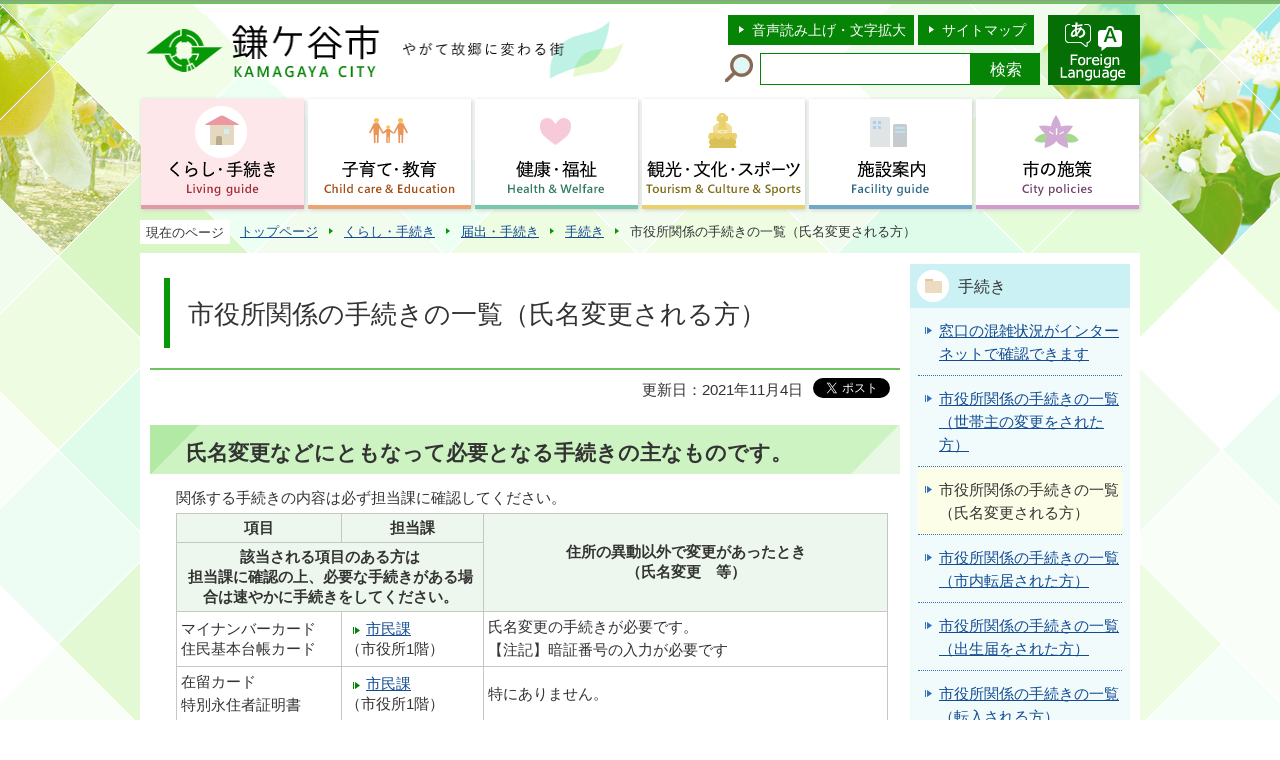

--- FILE ---
content_type: text/html
request_url: https://www.city.kamagaya.chiba.jp/kurashi-tetsuzuki/todokede/tetsuzuki/shimeihenkou.html
body_size: 6077
content:
<?xml version="1.0" encoding="UTF-8"?>
<!DOCTYPE html PUBLIC "-//W3C//DTD XHTML 1.0 Transitional//EN" "http://www.w3.org/TR/xhtml1/DTD/xhtml1-transitional.dtd">
<html lang="ja" xml:lang="ja" prefix="og: http://ogp.me/ns# article: http://ogp.me/ns/article#" xmlns="http://www.w3.org/1999/xhtml">
<head>
<meta http-equiv="content-type" content="text/html; charset=UTF-8" />
<meta http-equiv="content-language" content="ja" />
<meta http-equiv="Content-Style-Type" content="text/css" />
<meta http-equiv="Content-Script-Type" content="text/javascript" />
<meta name="Author" content="Kamagaya City" />


<link rel="stylesheet" type="text/css" media="all" href="/css/style.wysiwyg.css" />
<link rel="stylesheet" type="text/css" media="all" href="/css/style.tableconverter.css" />

<link rel="stylesheet" type="text/css" media="all" href="/css/style_base.css" />
<link rel="stylesheet" type="text/css" media="all" href="/css/style_main.css" />
<link rel="stylesheet" type="text/css" media="print" href="/css/style_print.css" />
<title>市役所関係の手続きの一覧（氏名変更される方）｜鎌ケ谷市ホームページ</title>
<script type="text/javascript" src="/js/jquery-1.8.2.js"></script>
<script type="text/javascript" src="/js/gnavi.js"></script>
<script type="text/javascript" src="/js/jquery.hoverIntent.minified.js"></script>
<script type="text/javascript" src="/js/jquery.socialbutton-1.8.0.js"></script>



<script type="text/javascript" charset="utf-8" src="/js/cms.smartphone.js"></script>
<script type="text/javascript" src="/js/jquery.cookie.js" charset="Shift_JIS"></script>
<script type="text/javascript">
// <![CDATA[
$(document).ready(init_cms_smartphone_dispatch);
function init_cms_smartphone_dispatch() {
  cms.smartphone.dispatch('/smph/kurashi-tetsuzuki/todokede/tetsuzuki/shimeihenkou.html', 'ja');
}
// ]]>
</script>

<script type="text/javascript" src="/js/analyticscode.js" charset="utf-8"></script>
</head>
<body id="base">

<!-- scs_jyogai_start -->
<noscript>
<p class="jsmessage">鎌ケ谷市ホームページではJavaScriptを使用しています。JavaScriptの使用を有効にしていない場合は、一部の機能が正確に動作しない恐れがあります。<br />お手数ですがJavaScriptの使用を有効にしてください。</p>
</noscript>
<div class="blockjump"><a name="PTOP" id="PTOP"><img src="/images/spacer.gif" alt="このページの先頭です" width="1" height="1" /></a><img src="/images/spacer.gif" alt="サイトメニューここから" width="1" height="1" /></div>
<div id="blockskip">
<script type="text/javascript">
// <![CDATA[
$(function(){
	$("#blockskip a").focus(function(){
		$(this).parent()
			.animate(
				{
					height: '1.5em'
				},{
					duration: 'fast'
				}
			)
			.addClass("show");
	});
	$("#blockskip a")
		.blur(function(){
		$(this).parent()
			.animate(
				{
					height: '1px'
				},{
					duration: 'fast',
					complete: function(){
						$(this).removeClass("show");
					}
				}
			)
	});
});
// ]]>
</script>
<a href="#CONT">このページの本文へ移動</a>
</div>
<div class="baseall">
<!-- ▼ヘッダーここから▼ -->
<div class="headbg clearfix">
<div class="headbox clearfix">
<div id="h0title"><a href="/index.html"><img src="/images/c_title.png" alt="鎌ケ谷市　KAMAGAYA CITY　やがて故郷に変わる街" width="478" height="70" /></a></div>
<div class="headright clearfix">
<div class="headright-l clearfix">
<ul class="headlist clearfix">
<li><a href="http://www.zoomsight-sv2.jp/KMGY/controller/index.html#https://www.city.kamagaya.chiba.jp/">音声読み上げ・文字拡大</a></li>
<li class="lilast"><a href="/site_map.html">サイトマップ</a></li>
</ul>
<div class="search clearfix">
<form method="get" action="//www.google.co.jp/search" target="_blank">
<div class="search-txt">
<label for="query"><img src="/images/c_icon_head_search.png" width="30" height="30" alt="サイト内検索" /></label>
</div>
<div class="search-box"><input type="text" name="q" size="20" maxlength="200" value="" id="query" class="tbox" /><input type="submit" name="btnG" value="検索" class="fedbt" /><input type="hidden" name="sitesearch" value="www.city.kamagaya.chiba.jp/" /><input type="hidden" name="domains" value="www.city.kamagaya.chiba.jp/" /><input type="hidden" name="hl" value="ja" /><input type="hidden" name="num" value="20" /><input type="hidden" name="ie" value="UTF-8" /><input type="hidden" name="oe" value="UTF-8" /></div>
</form>
</div>
</div>
<p class="headright-r" lang="en" xml:lang="en"><a href="http://www.city.kamagaya.chiba.jp/foreign_language.html"><img src="/images/c_bt_multi.png" width="92" height="70" alt="Foreign Language" /></a></p>
</div><!-- /div headright -->
</div><!-- /div headbox -->
<!--▽グローバルナビ▽-->
<script type="text/javascript" src="/js/selectheader.js"></script>
<ul class="gnavi clearfix">
<li class="parent"><a href="/kurashi-tetsuzuki/index.html"><img src="/images/c_gnb01_off.png" width="163" height="110" alt="くらし・手続き　Living guide" /></a>
<div class="sub" id="gnavi01"><img src="/images/spacer.gif" alt="" width="1" height="1" /></div></li>
<li class="parent"><a href="/kosodate-kyouiku/index.html"><img src="/images/c_gnb02_off.png" width="163" height="110" alt="子育て・教育　Child care &amp; Education" /></a>
<div class="sub" id="gnavi02"><img src="/images/spacer.gif" alt="" width="1" height="1" /></div></li>
<li class="parent"><a href="/kenko-fukushi/index.html"><img src="/images/c_gnb03_off.png" width="163" height="110" alt="健康・福祉　Health &amp; Welfare" /></a>
<div class="sub" id="gnavi03"><img src="/images/spacer.gif" alt="" width="1" height="1" /></div></li>
<li class="parent"><a href="/kanko-bunka-sports/index.html"><img src="/images/c_gnb04_off.png" width="163" height="110" alt="観光・文化・スポーツ　Tourism &amp; Culture &amp; Sports" /></a>
<div class="sub" id="gnavi04"><img src="/images/spacer.gif" alt="" width="1" height="1" /></div></li>
<li class="parent"><a href="/sisetsu/index.html"><img src="/images/c_gnb05_off.png" width="163" height="110" alt="施設案内　Facility guide" /></a>
<div class="sub" id="gnavi05"><img src="/images/spacer.gif" alt="" width="1" height="1" /></div></li>
<li class="parent lilast"><a href="/sesakumidashi/index.html"><img src="/images/c_gnb06_off.png" width="163" height="110" alt="市の施策　City policies " /></a>
<div class="sub" id="gnavi06"><img src="/images/spacer.gif" alt="" width="1" height="1" /></div></li>
</ul>
<!--△グローバルナビ△-->
</div><!-- /div headbg -->
<div id="basewrap" class="clearfix">
<div class="guidance"><img src="/images/spacer.gif" alt="サイトメニューここまで" width="1" height="1" /></div>
<!--▽パンくずナビ▽-->
<ul class="pankuzu clearfix">
<li class="pk-txt">現在のページ</li>
<li><a href="/index.html">トップページ</a></li>
<li><a href="../../index.html">くらし・手続き</a></li>
<li><a href="../index.html">届出・手続き</a></li>
<li><a href="./index.html">手続き</a></li>
<li class="pk-thispage">市役所関係の手続きの一覧（氏名変更される方）</li>
</ul>
<!--△パンくずナビ△-->
<hr />
<!-- ▲ヘッダーここまで▲ -->
<div class="guidance"><a name="CONT" id="CONT"><img src="/images/spacer.gif" alt="本文ここから" width="1" height="1" /></a></div>
<!-- scs_jyogai_end -->
<div class="wrap clearfix">
<div id="main">



<div class="h1bg"><div><h1>市役所関係の手続きの一覧（氏名変更される方）</h1></div></div>


<div class="basic-info clearfix">
<div class="basic-box">
<div class="update clearfix"><p class="update">更新日：2021年11月4日</p></div>

<!-- scs_jyogai_start -->
<script type="text/javascript" src="/js/socialbutton_set.js"></script>
<div class="socialmedia clearfix">
<div id="twitter"></div><!-- div id="facebook_like"></div -->
</div>
<!-- scs_jyogai_end -->
</div>
</div>


<div class="wysiwyg_wp"><div class="h2bg"><div><h2><strong>氏名変更などにともなって必要となる手続きの主なものです。</strong></h2></div></div><p>関係する手続きの内容は必ず担当課に確認してください。</p><table style="width:95%"><tr><th class="center" scope="col">項目</th><th class="center" style="width: 20%" scope="col">担当課</th><th class="center" rowspan="2" scope="col">住所の異動以外で変更があったとき<br />（氏名変更　等）</th></tr><tr><th class="center" colspan="2" rowspan="1" scope="col"><strong>該当される項目のある方は</strong><br />担当課に確認の上、必要な手続きがある場合は速やかに手続きをしてください。</th></tr><tr><td class="left">マイナンバーカード<br />住民基本台帳カード</td><td class="left"><a href="/sesakumidashi/soshiki-annai/shiminseikatsu/shimin/index.html" class="innerLink">市民課</a><br />（市役所1階）</td><td class="left"><p>氏名変更の手続きが必要です。<br />【注記】暗証番号の入力が必要です</p></td></tr><tr><td class="left"><p>在留カード<br />特別永住者証明書</p></td><td class="left"><a href="/sesakumidashi/soshiki-annai/shiminseikatsu/shimin/index.html" class="innerLink">市民課</a><br />（市役所1階）</td><td class="left">特にありません。</td></tr><tr><td class="left">印鑑登録</td><td class="left"><a href="/sesakumidashi/soshiki-annai/shiminseikatsu/shimin/index.html" class="innerLink">市民課</a><br />（市役所1階</td><td class="left">氏名変更のときで、登録印と氏名が一致しなくなるときは廃止となります。新氏（名）の印鑑で登録手続きをしてください。</td></tr><tr><td class="left">国民健康保険</td><td class="left"><a href="/sesakumidashi/soshiki-annai/shiminseikatsu/hokennenkin/index.html" class="innerLink">保険年金課</a><br />（市役所1階）</td><td class="left">変更手続きが必要です。<br />【注記】国民健康保険から他の健康保険に変更する場合や新たに国民健康保険に加入する場合等も担当課で手続きが必要です。</td></tr><tr><td class="left">国民年金加入中の方</td><td class="left"><a href="/sesakumidashi/soshiki-annai/shiminseikatsu/hokennenkin/index.html" class="innerLink">保険年金課</a><br />（市役所1階）</td><td class="left">特にありません。</td></tr><tr><td class="left">年金をもらっている方<br />【注記】<strong class="text-color-red"><span class="text-color-red">共済年金は共済組合に、恩給は恩給局に確認してください。</span></strong></td><td class="left"><a href="/sesakumidashi/soshiki-annai/shiminseikatsu/hokennenkin/index.html" class="innerLink">保険年金課</a><br />（市役所1階）</td><td class="left">氏名変更の方は、届出が必要な場合がありますので、年金事務所または保険年金課へお問い合わせください。</td></tr><tr><td class="left">後期高齢者医療</td><td class="left"><a href="/sesakumidashi/soshiki-annai/shiminseikatsu/hokennenkin/index.html" class="innerLink">保険年金課</a><br />（市役所1階）</td><td class="left">氏名変更の手続きが必要です。</td></tr><tr><td class="left">子ども医療</td><td class="left"><a href="/sesakumidashi/soshiki-annai/kenkofukushi/kodomoshien/index.html" class="innerLink">こども支援課</a><br />（総合福祉保健<br />センター2階）</td><td class="left">受給券の記載内容の変更が必要になります。</td></tr><tr><td class="left">ひとり親家庭医療費助成</td><td class="left"><a href="/sesakumidashi/soshiki-annai/kenkofukushi/kodomoshien/index.html" class="innerLink">こども支援課</a><br />（総合福祉保健<br />センター2階）</td><td class="left">変更手続きが必要です。</td></tr><tr><td class="left">児童手当</td><td class="left"><a href="/sesakumidashi/soshiki-annai/kenkofukushi/kodomoshien/index.html" class="innerLink">こども支援課</a><br />（総合福祉保健<br />センター2階）</td><td class="left">世帯主変更や世帯構成が変更になる場合は手続きについて確認してください。<br />（公務員は勤務先での手続になります。）</td></tr><tr><td class="left">児童扶養手当</td><td class="left"><a href="/sesakumidashi/soshiki-annai/kenkofukushi/kodomoshien/index.html" class="innerLink">こども支援課</a><br />（総合福祉保健<br />センター2階）</td><td class="left">氏名変更の手続きが必要です。</td></tr><tr><td class="left">その他児童の関係で手当や医療費の助成を受けている方</td><td class="left"><a href="/sesakumidashi/soshiki-annai/kenkofukushi/kodomoshien/index.html" class="innerLink">こども支援課</a><br />（総合福祉保健<br />センター2階）</td><td class="left">氏名変更の手続きが必要です。</td></tr><tr><td class="left">支給認定（保育園等の入園が保留の方も手続きが必要です）</td><td class="left"><a href="/sesakumidashi/soshiki-annai/kenkofukushi/youjihoiku/index.html" class="innerLink">幼児保育課</a><br />（総合福祉保健<br />センター2階）</td><td class="left">支給認定の変更手続きが必要です。</td></tr><tr><td class="left">私立幼稚園就園奨励費を申請している方</td><td class="left"><a href="/sesakumidashi/soshiki-annai/kenkofukushi/youjihoiku/index.html" class="innerLink">幼児保育課</a><br />（総合福祉保健<br />センター2階）</td><td class="left">申請書の変更手続きが必要です。</td></tr><tr><td class="left">小中学校転校手続き</td><td class="left"><a href="/sesakumidashi/soshiki-annai/kyouikuiinkai/gakkoukyouiku/index.html" class="innerLink">学校教育課</a><br />（市役所5階）</td><td class="left">担当課で変更の手続きが必要です。</td></tr><tr><td class="left">介護保険証をお持ちの方で介護認定を受けていない方</td><td class="left"><a href="/sesakumidashi/soshiki-annai/kenkofukushi/koureishashien/index.html" class="innerLink">高齢者支援課</a><br />（総合福祉保健<br />センター2階</td><td class="left">特にありません。</td></tr><tr><td class="left">介護保険証をお持ちの方で介護認定を受けている方</td><td class="left"><a href="/sesakumidashi/soshiki-annai/kenkofukushi/koureishashien/index.html" class="innerLink">高齢者支援課</a><br />（総合福祉保健<br />センター2階</td><td class="left">特にありません。</td></tr><tr><td class="left">障害者手帳</td><td class="left"><a href="/sesakumidashi/soshiki-annai/kenkofukushi/shougaifukushi/index.html" class="innerLink">障がい福祉課</a><br />（総合福祉保健<br />センター2階）</td><td class="left">記載事項変更届等をしてください。</td></tr><tr><td class="left">療育手帳</td><td class="left"><a href="/sesakumidashi/soshiki-annai/kenkofukushi/shougaifukushi/index.html" class="innerLink">障がい福祉課</a><br />（総合福祉保健<br />センター2階）</td><td class="left">記載事項変更届等をしてください。</td></tr><tr><td class="left">難病患者援助金</td><td class="left"><a href="/sesakumidashi/soshiki-annai/kenkofukushi/shougaifukushi/index.html" class="innerLink">障がい福祉課</a><br />（総合福祉保健<br />センター2階）</td><td class="left">受給資格変更届等をしてください。</td></tr><tr><td class="left">障がい関係の手当や医療費の助成を受けている方</td><td class="left"><a href="/sesakumidashi/soshiki-annai/kenkofukushi/shougaifukushi/index.html" class="innerLink">障がい福祉課</a><br />（総合福祉保健<br />センター2階）</td><td class="left">受給資格変更届等をしてください。</td></tr><tr><td class="left">自立支援医療受給者証</td><td class="left"><a href="/sesakumidashi/soshiki-annai/kenkofukushi/shougaifukushi/index.html" class="innerLink">障がい福祉課</a><br />（総合福祉保健<br />センター2階）</td><td class="left">記載事項変更届等をしてください。</td></tr><tr><td class="left">犬の登録</td><td class="left"><a href="/sesakumidashi/soshiki-annai/shiminseikatsu/kankyo/index.html" class="innerLink">環境課</a><br />（市役所1階）</td><td class="left">飼い主の氏名変更のときは、犬の登録事項変更の手続きが必要です。</td></tr><tr><td class="left">市営住宅に入居されている方<br />【注記】<strong class="text-color-red"><span class="text-color-red">転居や世帯員の増減などは事前に担当課に相談してください。</span></strong></td><td class="left"><a href="/sesakumidashi/soshiki-annai/toshikensetsu/kenchikujuutaku/index.html" class="innerLink">建築住宅課</a><br />（市役所4階）</td><td class="left">事前に担当課に相談してください。</td></tr><tr><td class="left">公共上下水道</td><td class="left">県水お客様センター</td><td class="left">上下水道の開始・中止・名義変更等の届出・料金等のお問い合せは「県水お客様センター」へ連絡をお願いします。電話：0570-001245（ナビダイヤル）、電話：043-310-0321</td></tr><tr><td class="left">トイレがくみ取りの方（浄化槽は除く）</td><td class="left"><a href="/sesakumidashi/soshiki-annai/shiminseikatsu/cleansuishin/index.html" class="innerLink">クリーン推進課</a><br />（市役所1階）</td><td class="left">使用者の変更等の届出が必要になる場合があります。</td></tr></table></div>









<div class="contact">
<h2>問い合わせ</h2>

<p class="contact-sec">市民生活部　市民課</p>
<p class="contact-add">〒273-0195　千葉県鎌ケ谷市新鎌ケ谷二丁目6番1号　市庁舎1階</p>
<p class="contact-tel"><strong>電話：</strong>047-445-1141</p>
<p class="contact-fax"><strong>ファクス：</strong>047-445-2063</p>



</div>



<script type="text/javascript" src="/js/feedback.js"></script>
<!-- scs_jyogai_start -->
<form action="/cgi-bin/vote/vote.cgi" method="post" id="formmail" name="formmail" class="feedback" target="_blank">
<h2>このページについて</h2>
<fieldset class="fedd1">
<legend>市ホームページをより分かりやすいものにするために、このページの評価をお寄せください。〔１つ選択〕</legend>
<input type="radio" name="question1" value="分かりやすかった" id="q1-point4" checked="checked" /><label for="q1-point4">分かりやすかった</label>
<input type="radio" name="question1" value="参考になった" id="q1-point3" /><label for="q1-point3">参考になった</label>
<input type="radio" name="question1" value="参考にならなかった" id="q1-point2" /><label for="q1-point2">参考にならなかった</label>
<input type="radio" name="question1" value="分かりにくかった" id="q1-point1" /><label for="q1-point1">分かりにくかった</label>
</fieldset>
<div>
<input type="hidden" name="url" value="/kurashi-tetsuzuki/todokede/tetsuzuki/shimeihenkou.html" />
<input type="hidden" name="title" value="市役所関係の手続きの一覧（氏名変更される方）" />
<input type="hidden" name="tanto" value="市民生活部　市民課" />
<input type="hidden" name="hyoukatime" value="" />
</div>
<script type="text/javascript" src="/js/feedback_bt.js"></script>
<noscript>
<div class="submitbox"><input type="submit" name="submit" class="fedbt" value="送信" /></div>
</noscript>
</form>
<!-- scs_jyogai_end -->





<!-- scs_jyogai_start -->
<div class="guidance"><img src="/images/spacer.gif" alt="本文ここまで" width="1" height="1" /></div>
<!-- scs_jyogai_end -->
</div><!-- /div main -->
<hr />
<div id="localnavi">
<!-- scs_jyogai_start -->
<div class="guidance"><img src="/images/spacer.gif" alt="サブナビゲーションここから" width="1" height="1" /></div>
<!-- ▽ローカルナビ▽ -->
<div class="losubnavi">
<h2><span>手続き</span></h2>
<ul>
<li><a href="/kurashi-tetsuzuki/todokede/tetsuzuki/konzatujyoukyou.html"><span class="sblock">窓口の混雑状況がインターネットで確認できます</span></a></li>
<li><a href="/kurashi-tetsuzuki/todokede/tetsuzuki/setainushi-henkou.html"><span class="sblock">市役所関係の手続きの一覧（世帯主の変更をされた方）</span></a></li>
<li><span class="sblock">市役所関係の手続きの一覧（氏名変更される方）</span></li>
<li><a href="/kurashi-tetsuzuki/todokede/tetsuzuki/shinaitenkyo.html"><span class="sblock">市役所関係の手続きの一覧（市内転居された方）</span></a></li>
<li><a href="/kurashi-tetsuzuki/todokede/tetsuzuki/shussei.html"><span class="sblock">市役所関係の手続きの一覧（出生届をされた方）</span></a></li>
<li><a href="/kurashi-tetsuzuki/todokede/tetsuzuki/tennyu.html"><span class="sblock">市役所関係の手続きの一覧（転入される方）</span></a></li>
<li><a href="/kurashi-tetsuzuki/todokede/tetsuzuki/tensyutsu.html"><span class="sblock">市役所関係の手続きの一覧（転出される方）</span></a></li>
<li><a href="/kurashi-tetsuzuki/todokede/tetsuzuki/shibou.html"><span class="sblock">市役所関係の手続きの一覧（死亡されたとき）</span></a></li>
</ul>
</div>
<!-- △ローカルナビ△ -->
<!-- ▽レコメンド▽ -->
<div class="lobgbox lorecommend">
<h2 class="h2txt">このページを見ている人はこんなページも見ています</h2>
<ul>
<li class="pagelinkin"><a href="/kosodate-kyouiku/kosodate/hitorioya/jidoufuyouteate.html"> 児童扶養手当制度</a></li>
<li class="pagelinkin"><a href="/kosodate-kyouiku/kosodate/hitorioya/kyufu_hitorioya-engo.html"> ひとり親家庭等援護支度金制度</a></li>
<li class="pagelinkin"><a href="/kosodate-kyouiku/kosodate/hitorioya/kyuufu_hitorioya-i.html"> ひとり親家庭等医療費等助成制度</a></li>
</ul>
</div>
<!-- △レコメンド△ -->
<p class="linkbttxt lojoho"><a href="/footer_website/joho.html">情報が<br />見つからないときは</a></p>
<div class="guidance"><img src="/images/spacer.gif" alt="サブナビゲーションここまで" width="1" height="1" /></div>
<!-- scs_jyogai_end -->
</div><!-- /div localnavi -->
<hr />
</div><!-- /div wrap -->
</div><!-- /div basewrap -->
<!-- scs_jyogai_start -->
<div class="tothispage clearfix"><div><a href="#PTOP">ページの先頭へ</a></div></div>
<!-- ▼フッターここから▼ -->
<div class="newpara guidance"><img src="/images/spacer.gif" alt="以下フッターです。" width="1" height="1" /></div>
<div class="footbgall">
<div class="footbg clearfix">
<div class="footadd clearfix">
<div class="foottitle clearfix">
<h2 class="h2img"><img src="/images/c_title_foot.png" alt="鎌ケ谷市役所" width="250" height="46" /></h2>
<ul class="foot-li clearfix">
<li class="pagelinkin"><a href="/sisetsu/gyousei-shisetsu/shiyakusyo/index.html">市役所案内</a></li>
<li class="pagelinkin"><a href="/footer_website/kakuka_mokuji.html">各課のページ</a></li>
</ul>
</div>
<address>〒273-0195　千葉県鎌ケ谷市新鎌ケ谷二丁目6番1号<br />代表電話：047-445-1141<br />ファクス：047-445-1400<br />開庁時間：月曜日から金曜日の午前8時30分から午後5時まで<br />法人番号8000020122246</address>
</div>
<ul class="footlist">
<li class="pagelinkin"><a href="/footer_website/site.html">このウェブサイトについて</a></li>
<li class="pagelinkin"><a href="/footer_website/accessibility/index.html">ウェブアクセシビリティ</a></li>
<li class="pagelinkin"><a href="/footer_website/header_riyou.html">利用案内</a></li>
<li class="pagelinkin"><a href="/footer_website/link.html">リンク集</a></li>
</ul>
<div class="f0copy" lang="en" xml:lang="en">&copy; 2018 Kamagaya City.</div>
</div><!-- /div footbg -->
</div><!-- /div footbgall -->
<div class="f0guidance"><img src="/images/spacer.gif" alt="フッターここまで" width="1" height="1" /><a href="#PTOP"><img src="/images/spacer.gif" alt="ページの先頭へ" width="1" height="1" /></a></div>
<!-- ▲フッターここまで▲ -->
</div><!-- /div baseall -->
<!-- scs_jyogai_end -->

<script type="text/javascript" src="/_Incapsula_Resource?SWJIYLWA=719d34d31c8e3a6e6fffd425f7e032f3&ns=1&cb=1740136364" async></script></body>
</html>

--- FILE ---
content_type: text/css
request_url: https://www.city.kamagaya.chiba.jp/css/style_main.css
body_size: 2656
content:
@charset "UTF-8";

/* 画面表示用スタイル */

/* ------------------------基本設定------------------------ */
body {
	background-color: #FFFFFF;
}
.baseall {
	background-image: url(/images/c_bg_head.png);
	background-repeat: no-repeat;
	background-position: 50% 0;
}


/* ------------------------ヘッダー------------------------ */
div.headbg {
	clear: both;
}

/* ヘッダー1段目 */
div.headbox {
	clear: both;
	margin: 0 auto 0 auto;
	padding: 15px 0 0 0;
	text-align: left;
	width: 1000px;
}
#h0title {
	float: left;
	padding: 0 0 14px 6px;
	text-align: left;
}
#h0title img {
	margin: 0;
	padding: 0;
}
div.headright {
	float: right;
}
div.headright-l {
	float: left;
	padding: 0 8px 0 0;
}
p.headright-r {
	float: right;
	margin: 0 0 10px 0;
	line-height: 1%;
	font-size: 1%;
}

/* ヘッダーリスト */
ul.headlist {
	float: left;
	margin: 0;
	padding: 0;
}
ul.headlist li {
	float: left;
	font-size: 90%;
	margin: 0 0 0 4px;
	padding: 7px 8px 6px 24px;
	line-height: 1.2em;
	background-color: #068406;
	background-image: url(/images/c_icon_head_li.png);
	background-position: 10px 0.68em;
	background-repeat: no-repeat;
}
ul.headlist li a:link,
ul.headlist li a:visited,
ul.headlist li a:hover,
ul.headlist li a:active,
ul.headlist li a:focus {
	color: #FFFFFF;
	text-decoration: none;
}

/* 検索 */
div.search {
	clear: both;
	margin: 0;
	padding: 0;
}
div.search form {
	margin: 0 auto;
	padding: 8px 0 0 0;
}
div.search-txt {
	float: left;
	margin: 0;
	padding: 0 6px 0 0;
	font-size: 1%;
	line-height: 1%;
}
div.search form div.search-box {
	float: left;
	margin: 0;
	padding:0;
	border: none;
}
div.search form input.tbox {
	margin: 0;
	padding: 2px 2px 2px 4px;
	border: none;
	width: 203px;
	height: 26px;
	vertical-align: top;
	border: 1px solid #078407;
	color: #333333;
}
div.search form input.fedbt {
	margin: 0;
	padding: 0;
	color: #FFFFFF;
	font-size: 100%;
	line-height: 110%;
	border: none;
	width: 69px;
	height: 32px;
	border: 1px solid #068406;
	background-color: #068406;
}

/* グローバルナビ */
ul.gnavi {
	clear: both;
	margin: 0 auto 0 auto;
	padding: 0 0 0 2px;
	width: 1000px;
	text-align: center;
}
ul.gnavi li.parent {
	float: left;
	margin: 0;
	padding: 0 4px 0 0;
	height: 110px;
	line-height: 1.2em;
	font-size: 102%;
	background-color: transparent;
	background-image: none;
	position: relative;
	z-index: 110;
}
ul.gnavi li.parent > a {
	display: block;
}
ul.gnavi li.lilast {
	padding-right: 0;
}
ul.gnavi li.parent img {
	box-shadow: 1px 1px 4px #CCCCCC;
}

/* 第3階層表示部分 */
ul.gnavi li.parent div.sub {
	display: none;
	margin: 0;
	padding: 0;
	position: absolute;
	top: 110px;
	left: 0;
	width: 998px;
}
ul.gnavi li.hover div.sub {
	display: block;
}
div#gnavi02 {
	left: -167px;
}
div#gnavi03 {
	left: -334px;
}
div#gnavi04 {
	left: -501px;
}
div#gnavi05 {
	left: -668px;
}
div#gnavi06 {
	left: -835px;
}
ul.gnavi div.sub div ul {
	clear: both;
	margin: 0;
	padding: 16px 0 10px 14px;
	text-align: left;
/* background: rgba(256,256,256, 0.9); */
	background-color: #FFFFFF;
	box-shadow: 1px 3px 4px #CCCCCC;
}
ul.gnavi div.sub div ul li {
	display: inline-block;
	width: 280px;
	margin: 0 10px 10px 10px;
	padding: 5px 10px 8px 10px;
	font-size: 88%;
	border-bottom: 1px solid #068406;
	background-image: none;
}
ul.gnavi li div.sub ul li a {
	padding: 0;
	background-color: transparent;
}
ul.gnavi li div.sub ul li a:link,
ul.gnavi li div.sub ul li a:visited,
ul.gnavi li div.sub ul li a:hover,
ul.gnavi li div.sub ul li a:active,
ul.gnavi li div.sub ul li a:focus {
	color: #333333;
}


/* ------------------------コンテンツ外枠------------------------ */
div#basewrap {
	margin: 0 auto 0 auto;
	padding: 0;
	width: 1000px;
	background-color: transparent;
}


/* ------------------------パンくずナビ------------------------ */


/* ------------------------コンテンツ大枠------------------------ */
div.wrap {
	margin: 0 auto 0 auto;
	padding: 10px 10px 10px 10px;
	width: 980px;
	background-color: #FFFFFF;
}

/* メインコンテンツ（サブナビなし） */
div#main-nosub {
	clear: both;
	margin: 1px 0 0 0;
	padding: 0;
	background-color: #FFFFFF;
}

/* メインコンテンツ */
div#main {
	clear: both;
	float: left;
	margin: 1px 0 0 0;
	padding: 0;
	width: 750px;
	background-color: #FFFFFF;
}

/* ローカルナビゲーション */
div#localnavi {
	float: right;
	width: 220px;
}


/* ------------------------フッター------------------------ */
/* フッター */
div.footbgall {
	clear: both;
	background-color: transparent;
	background-image: url(/images/c_bg_foot.png);
	background-repeat: no-repeat;
	background-position: 50% 100%;
	min-height:300px;
}
div.footbg {
	clear: both;
	margin: 0 auto 0 auto;
	padding: 36px 0 0 0;
	width: 1000px;
	text-align: left;
	background-color: transparent;
}
div.footadd {
	float: left;
}
div.foottitle {
	float: left;
	padding-bottom: 10px;
	border-bottom: 1px dotted #43A23D;
}
div.footadd h2.h2img {
	float: left;
	margin: 0;
	width: 300px;
}
ul.foot-li {
	float: right;
	margin: 0;
	padding: 0;
}
ul.foot-li li {
	padding: 0.22em 0 0 20px;
	background-image: none;
}
ul.foot-li li a:link,
ul.foot-li li a:visited,
ul.foot-li li a:hover,
ul.foot-li li a:active,
ul.foot-li li a:focus {
	color: #333333;
	text-decoration: none;
}
div.footbg address {
	clear: both;
	margin: 0;
	padding: 10px 0 0 10px;
	font-style: normal;
	font-size: 92%;
	background-color: transparent;
}
ul.footlist {
	margin: 14px 0 0 0;
	padding: 0 10px;
	float: right;
	background-color: #FFFFFF;
	min-width: 220px;
	overflow: hidden;
	box-shadow: 1px 1px 3px #DDDDDD;
}
ul.footlist li {
	margin: -1px 0 0 0;
	padding: 9px 0 7px 0;
	background-image: none;
	border-top: 1px dotted #43A23D;
}
ul.footlist li a:link,
ul.footlist li a:visited,
ul.footlist li a:hover,
ul.footlist li a:active,
ul.footlist li a:focus {
	text-decoration: none;
}

/* コピーライト */
div.f0copy {
	clear: both;
	margin: 0;
	padding: 0 0 6px 10px;
	font-size: 92%;
	line-height: 1.2em;
	color: #333333;
}
div.f0guidance img {
	margin: -1px 0 0 0;
	padding: 0;
}


/* ------------------------サブナビ------------------------ */


/* ------------------------共通タグの基本定義------------------------ */


/* ------------------------テンプレート用共通------------------------ */
/* ------------------------イベカレ------------------------ */
/* カレンダー見出し */
div.h1cal h1 {
	padding: 14px 5px 8px 26px;
}
h2.h2cal {
	margin: 30px auto 20px auto;
	text-align: center;
}

/* イベカレインデックスメニュー */
dl.cal-iconli dt img {
	vertical-align: top;
}
ul.daylist li {
	padding-left: 0;
	padding-bottom: 5px;
	vertical-align: top;
	background-image: none;
}
ul.daylist li img {
	margin-right: 5px;
	vertical-align: top;
}

/* アイコン詳細 */
ul.calicon-li {
	margin: 10px 0 16px 20px;
	padding: 0;
}
ul.calicon-li li {
	float: left;
	margin: 0;
	padding: 6px 6px 4px 0;
	white-space: nowrap;
	font-size: 92%;
	background-image: none;
}
ul.calicon-li img {
	margin: 0 4px 3px 4px;
	padding: 0;
	vertical-align: middle;
}

/* カレンダーテキストエリア */
p.calicon-p {
	margin: 0.5em 0 0.1em 24px;
	padding: 0;
}
p.calicon-p img {
	margin: 0 5px 2px 0;
	padding: 0;
	vertical-align: middle;
}
p.calicon-p span.calicon-txt {
	margin-left: 22px;
}

/* カレンダーボタンリスト */
ul.calbt-li {
	clear: both;
	margin: 20px 0 10px 20px;
	padding: 0;
	text-align: left;
	background-color: transparent;
}
ul.calbt-li li {
	float: left;
	display: inline-block;
	margin: 0 8px 2px 4px;
	padding: 0;
	line-height: 1.2em;
	font-size: 94%;
	color: #333333;
	text-align: center;
	vertical-align: top;
	background-color: #FFFFFF;
	background-image: none;
	box-shadow: 1px 1px 4px #DDDDDD;
}
ul.calbt-li li a:link,
ul.calbt-li li a:visited,
ul.calbt-li li a:hover,
ul.calbt-li li a:active,
ul.calbt-li li a:focus {
	display: block;
	color: #333333;
	text-decoration: none;
	margin: 0;
	padding: 0;
	min-width: 10.4em;
}
ul.calbt-li li img {
	margin: 0;
	display: inline-block;
	vertical-align: middle;
}
ul.calbt-li li span.k-bttxt {
	display: inline-block;
	margin: 0 18px 0 0;
	min-height: auto;
	text-align: center;
	vertical-align: middle;
}

/* 前の月・次の月 */
div.calwrap {
	margin: 1em 26px 0.7em 26px;
	padding: 0;
	background-color: #E3F9D4;
}
.calwrap p {
	margin: 0;
	padding: 14px 0 14px 0;
	font-size: 100%;
	line-height: 120%;
	background-color: transparent;
}
.calwrap p.lastmonth {
	float: left;
	width: 20%;
	background-image: url(/images/c_prev_cal.gif);
	background-repeat: no-repeat;
	background-position: 0 0.84em;
}
.lastmonth span {
	margin: 0 0 0 36px;
	padding: 0;
}
.calwrap p.nextmonth {
	float: right;
	width: 20%;
	text-align: right;
	background-image: url(/images/c_next_cal.gif);
	background-repeat: no-repeat;
	background-position: 100% 0.84em;
}
.nextmonth span {
	margin: 0 36px 0 0;
	padding: 0;
}
.calwrap p.thismonth {
	float: left;
	padding: 12px 0 9px 0;
	text-align: center;
	color: #333333;
	font-size: 130%;
	font-weight: bold;
	white-space: nowrap;
	width: 59.8%;
}

/* カレンダー枠 */
div.cal-wrap {
	clear: both;
	margin: 20px 26px 0 26px;
	padding: 0;
}

/* テーブル（カレンダー） */
table#calendar {
	clear: both;
	margin: 0 0 5px 0;
	padding: 0;
	border-collapse: collapse;
	border: 1px solid #C6C6C6;
	width: 100%;
}
table#calendar th {
	margin: 0;
	padding: 5px 4px 4px 4px;
	color: #333333;
	font-size: 85%;
	text-align: center;
	border: 1px solid #C6C6C6;
	background-color: #FAFEF9;
}
table#calendar th.sun {
	color: #333333;
}
table#calendar th.sat {
	color: #333333;
}
table#calendar td {
	margin: 0;
	padding: 3px 3px 3px 3px;
	color: #333333;
	font-size: 85%;
	line-height: 130%;
	vertical-align: top;
	width: 14.28%;
	border: 1px solid #C6C6C6;
	background-color: #FFFFFF;
	height: 90px;
}
table#calendar td.today {
	background-color: #F0FCE8;
}
table#calendar td.sun {
	background-color: #FEF7F6;
}
table#calendar td.holi {
	background-color: #FEF7F6;
}
table#calendar td.sat {
	background-color: #F5FEFF;
}
table#calendar td.dirEventHoliday {
	background-color: #FFEEEE;
}

/* セル内表示設定 */
table#calendar p {
	clear: both;
	margin: 0.2em 0 0.2em 0;
	padding: 0 2px 3px 3px;
	background-color: transparent;
	font-size: 100%;
}
table#calendar p img {
	float: left;
	margin: 0.08em 0 0 0;
}
table#calendar p span {
	display: block;
	margin: 0 0 0 22px;
}

/* テーブル（一覧表） */
table#calendarlist {
	clear: both;
	margin: 0 0 5px 0;
	padding: 0;
	border-collapse: collapse;
	border: 1px solid #C6C6C6;
	width: 100%;
}
#calendarlist tr.today td {
	background-color: #F0FCE8;
}
#calendarlist tr.sun td {
	background-color: #FEF7F6;
}
#calendarlist tr.holi td {
	background-color: #FEF7F6;
}
#calendarlist tr.sat td {
	background-color: #F5FEFF;
}
#calendarlist tr.dirEventHoliday td {
	background-color: #FEF7F6
}
#calendarlist th {
	margin: 0;
	padding: 6px 4px 5px 4px;
	color: #333333;
	font-size: 80%;
	border: 1px solid #C6C6C6;
	background-color: #FAFEF9;
	text-align: center;
}
#calendarlist td {
	margin: 0;
	padding: 6px 4px 5px 4px;
	color: #333333;
	font-size: 85%;
	line-height: 130%;
	vertical-align: top;
	text-align: center;
	border: 1px solid #C6C6C6;
	background-color: #FFFFFF;
}
#calendarlist td.sun {
	color: #333333;
}
#calendarlist td.sat {
	color: #333333;
}
#calendarlist .day {
	width: 5em;
}
#calendarlist .week {
	width: 5em;
}
#calendarlist td.einfo {
	text-align: left;
}

/* セル内表示設定 */
table#calendarlist p {
	clear: both;
	margin: 0.1em 2px 0.1em 0;
	padding: 1px 2px 3px 2px;
	background-color: transparent;
	font-size: 100%;
}
table#calendarlist p img {
	float: left;
	margin: 0.01em 3px 0 0;
}
table#calendarlist p span {
	display: block;
	margin: 0 0 0 20px;
}

/* ミニカレ非表示 */
div.eventcal {
	display: none;
}

/* 第2階層新着情報エリア */
div.info2nd-box {
	margin: 10px 0 20px 0;
	padding: 0;
}
div.info2nd-box div.newinfo-box {
	margin: 10px 20px 0 20px;
	float: left;
	width: 640px;
}
div.info2nd-box div.newinfo-bt {
	float: right;
	margin: 0;
	padding: 0 0 0 10px;
	font-size: 1%;
	line-height: 1%;
	background-color: transparent;
	background-image: none;
	width: 310px;
}
div.info2nd-box div.newinfo-bt p {
	margin: 0;
	padding: 0 0 10px 0;
	font-size: 1%;
	line-height: 1%;
	background-color: transparent;
	background-image: none;
}




--- FILE ---
content_type: application/javascript
request_url: https://www.city.kamagaya.chiba.jp/js/socialbutton_set.js
body_size: 32
content:
(function($){	$(function(){		$('#twitter').socialbutton('twitter', {			button: 'horizontal'		});		$('#mixi_check').socialbutton('mixi_check', {			key: '451d0bf045111a71c3adfaf33edfc196b9d7516b'		});		$('#facebook_like').socialbutton('facebook_like', {			button: 'button_count'		});		$('#google_plusone').socialbutton('google_plusone', {			lang: 'ja',			size: 'medium'		});		$('#evernote').socialbutton('evernote', {        button: 'article-clipper-jp',        styling: 'full'    });	});})(jQuery);/* PRINT-----------------------*/function print_new(){window.print();}

--- FILE ---
content_type: application/javascript
request_url: https://www.city.kamagaya.chiba.jp/_Incapsula_Resource?SWJIYLWA=719d34d31c8e3a6e6fffd425f7e032f3&ns=1&cb=1740136364
body_size: 21864
content:
var _0xc23b=['\x77\x37\x62\x44\x75\x73\x4b\x5a\x77\x37\x6f\x4f','\x77\x72\x41\x37\x77\x34\x6f\x3d','\x4b\x51\x38\x42\x77\x37\x73\x61\x41\x73\x4f\x58\x5a\x77\x4a\x6c\x48\x38\x4f\x68','\x77\x6f\x4c\x43\x70\x7a\x72\x43\x69\x38\x4f\x33\x52\x67\x3d\x3d','\x77\x34\x41\x33\x43\x77\x3d\x3d','\x51\x4d\x4b\x4b\x41\x4d\x4b\x61\x54\x38\x4b\x33\x59\x4d\x4b\x4e\x77\x71\x58\x43\x68\x6b\x70\x33\x77\x6f\x50\x43\x71\x77\x6a\x43\x70\x38\x4f\x6d\x4e\x41\x56\x74\x77\x34\x58\x44\x68\x73\x4b\x7a\x58\x73\x4b\x56\x41\x46\x63\x32\x45\x45\x44\x43\x76\x63\x4f\x76\x77\x72\x49\x49\x77\x71\x77\x34','\x77\x6f\x5a\x34\x65\x41\x3d\x3d','\x77\x70\x58\x43\x6c\x38\x4b\x66','\x4e\x48\x2f\x44\x6f\x7a\x54\x44\x74\x38\x4b\x77\x62\x73\x4b\x4f\x63\x58\x7a\x43\x72\x41\x3d\x3d','\x61\x69\x74\x59\x77\x35\x52\x6f\x77\x36\x35\x63\x77\x70\x4d\x3d','\x77\x34\x52\x71\x77\x36\x49\x3d','\x43\x63\x4f\x62\x77\x34\x76\x44\x6f\x46\x64\x4d\x48\x38\x4f\x41\x77\x37\x63\x50','\x77\x35\x59\x44\x4e\x38\x4b\x34\x77\x36\x54\x44\x69\x58\x4a\x63\x77\x36\x77\x3d','\x77\x34\x66\x44\x67\x73\x4f\x2b\x77\x71\x67\x3d','\x77\x70\x72\x43\x6f\x7a\x62\x43\x67\x4d\x4f\x6d\x57\x67\x3d\x3d','\x77\x35\x4e\x36\x77\x35\x6b\x78','\x77\x6f\x55\x31\x77\x6f\x74\x47\x55\x58\x4d\x3d','\x52\x6a\x37\x44\x76\x6c\x33\x43\x72\x46\x5a\x4f','\x77\x34\x4e\x79\x77\x34\x30\x3d','\x55\x73\x4b\x42\x4d\x67\x3d\x3d','\x77\x34\x4d\x6c\x77\x71\x34\x3d','\x77\x71\x6a\x43\x6c\x63\x4b\x79','\x77\x36\x62\x44\x76\x7a\x38\x3d','\x58\x63\x4b\x54\x42\x77\x3d\x3d','\x77\x70\x34\x54\x4d\x38\x4b\x6b\x77\x34\x76\x44\x67\x57\x4d\x53\x77\x37\x31\x6e\x77\x34\x55\x6e\x77\x36\x33\x44\x6f\x77\x48\x44\x68\x67\x3d\x3d','\x77\x6f\x50\x43\x6e\x38\x4b\x4c\x77\x72\x6a\x44\x67\x51\x48\x44\x69\x42\x59\x3d','\x77\x36\x48\x44\x6d\x73\x4b\x6f','\x77\x36\x76\x44\x71\x38\x4b\x44\x77\x37\x6f\x64\x53\x63\x4b\x57\x77\x6f\x7a\x43\x73\x77\x3d\x3d','\x49\x68\x68\x49\x77\x36\x30\x57\x42\x51\x3d\x3d','\x77\x37\x35\x6b\x47\x79\x44\x43\x6b\x63\x4b\x45\x4b\x4d\x4b\x79\x77\x6f\x77\x65\x77\x35\x67\x66\x4d\x73\x4f\x32\x44\x55\x49\x3d','\x55\x4d\x4f\x6f\x53\x73\x4f\x6e\x65\x51\x3d\x3d','\x77\x34\x46\x4d\x46\x42\x6e\x43\x6f\x63\x4f\x76','\x77\x34\x6c\x2b\x77\x35\x77\x73\x45\x4d\x4f\x43\x77\x37\x74\x52\x77\x72\x54\x43\x72\x31\x74\x67\x77\x6f\x33\x43\x73\x48\x76\x44\x6e\x63\x4b\x68','\x52\x54\x72\x44\x67\x73\x4b\x37\x77\x70\x38\x3d','\x77\x34\x41\x79\x77\x70\x6c\x71\x77\x34\x6a\x44\x6c\x6a\x41\x3d','\x77\x6f\x78\x30\x61\x55\x6a\x43\x74\x53\x39\x5a\x62\x6a\x37\x44\x71\x6e\x62\x43\x6a\x73\x4b\x39\x43\x63\x4b\x5a\x61\x4d\x4b\x50\x54\x38\x4b\x45\x45\x33\x37\x44\x69\x38\x4f\x4b\x77\x36\x2f\x43\x68\x56\x34\x36','\x77\x34\x6c\x6f\x4a\x63\x4f\x62\x77\x34\x59\x3d','\x51\x4d\x4f\x75\x63\x77\x3d\x3d','\x77\x6f\x4c\x44\x6d\x38\x4f\x65\x77\x37\x66\x43\x6b\x73\x4f\x47\x47\x41\x3d\x3d','\x77\x37\x78\x67\x41\x79\x37\x43\x67\x73\x4b\x4e','\x77\x34\x6f\x37\x47\x73\x4f\x31\x57\x38\x4f\x44\x77\x70\x4c\x43\x67\x73\x4f\x6c\x77\x36\x78\x74\x52\x41\x2f\x43\x6e\x68\x67\x6e\x77\x72\x72\x43\x6f\x51\x3d\x3d','\x77\x70\x34\x37\x77\x6f\x56\x61\x57\x41\x3d\x3d','\x77\x35\x4d\x63\x4d\x38\x4b\x2b\x77\x34\x50\x44\x67\x57\x56\x66','\x77\x35\x6c\x49\x44\x42\x54\x43\x71\x63\x4f\x38\x49\x63\x4f\x50\x46\x38\x4f\x2f\x77\x35\x46\x6c\x51\x73\x4b\x68\x77\x35\x45\x63\x77\x34\x42\x6a\x77\x34\x30\x3d','\x48\x4d\x4b\x69\x77\x70\x50\x43\x70\x63\x4b\x32','\x4d\x4d\x4f\x52\x77\x6f\x76\x43\x73\x63\x4f\x30\x4c\x31\x37\x43\x70\x4d\x4b\x43','\x4e\x48\x2f\x44\x74\x79\x66\x44\x75\x4d\x4b\x78\x51\x38\x4b\x47','\x51\x4d\x4b\x4b\x41\x4d\x4b\x61\x54\x38\x4b\x33\x59\x4d\x4b\x4e\x77\x71\x58\x43\x68\x68\x4a\x77\x77\x70\x6e\x43\x70\x67\x4c\x43\x73\x63\x4f\x61','\x77\x37\x35\x71\x50\x63\x4f\x48\x77\x35\x55\x38\x77\x72\x62\x43\x72\x4d\x4f\x62\x77\x35\x78\x50\x51\x44\x77\x3d','\x77\x72\x6a\x43\x67\x63\x4b\x42\x4f\x4d\x4b\x52\x77\x6f\x34\x3d','\x4d\x41\x56\x44\x77\x37\x55\x4c\x41\x73\x4f\x6e\x57\x7a\x6f\x3d','\x77\x70\x4c\x43\x69\x4d\x4b\x78\x77\x72\x2f\x44\x68\x78\x73\x3d','\x47\x32\x50\x44\x76\x6a\x4c\x44\x73\x4d\x4b\x71\x58\x73\x4b\x47','\x77\x72\x44\x43\x6b\x7a\x72\x43\x72\x63\x4f\x4b\x77\x36\x59\x3d','\x51\x54\x72\x44\x6f\x56\x72\x43\x69\x46\x46\x66\x62\x38\x4f\x54\x77\x36\x50\x43\x74\x41\x3d\x3d','\x62\x63\x4b\x6d\x54\x63\x4b\x5a\x77\x70\x38\x6c','\x77\x35\x78\x68\x4f\x38\x4f\x42\x77\x34\x34\x38','\x50\x67\x46\x50\x77\x37\x6f\x48\x44\x67\x3d\x3d','\x77\x36\x48\x44\x6f\x42\x48\x44\x6e\x4d\x4b\x4a\x4d\x51\x3d\x3d','\x42\x63\x4b\x7a\x77\x70\x72\x43\x6f\x73\x4b\x79','\x56\x6b\x38\x30\x64\x4d\x4b\x61\x57\x51\x3d\x3d','\x58\x45\x63\x76','\x51\x38\x4f\x78\x54\x38\x4f\x68\x61\x4d\x4f\x55','\x48\x73\x4f\x66\x77\x35\x76\x44\x71\x45\x5a\x41','\x77\x34\x59\x49\x4f\x38\x4b\x35\x77\x35\x48\x44\x6e\x51\x3d\x3d','\x61\x63\x4b\x70\x51\x63\x4b\x5a\x77\x6f\x51\x37\x77\x72\x48\x44\x6f\x45\x73\x3d','\x77\x6f\x64\x74\x64\x6c\x4c\x43\x70\x6a\x30\x3d','\x77\x72\x41\x68\x77\x35\x78\x4d\x57\x73\x4b\x52\x62\x67\x6e\x44\x74\x38\x4b\x77\x77\x71\x33\x43\x6c\x41\x3d\x3d','\x48\x6a\x49\x53\x66\x38\x4b\x54\x77\x71\x67\x3d','\x47\x43\x6a\x44\x70\x47\x33\x44\x6e\x38\x4f\x4d\x77\x36\x67\x63\x77\x35\x2f\x44\x6f\x78\x6b\x3d','\x43\x42\x50\x43\x6d\x30\x38\x64\x65\x51\x3d\x3d','\x77\x70\x4c\x43\x6a\x63\x4b\x43\x57\x63\x4f\x30\x77\x72\x50\x44\x6a\x52\x48\x44\x70\x63\x4f\x53\x77\x36\x48\x43\x76\x63\x4f\x45','\x77\x35\x70\x78\x49\x4d\x4f\x64\x77\x35\x63\x71','\x49\x78\x6a\x44\x70\x30\x58\x44\x6a\x63\x4f\x51\x77\x37\x4d\x63\x77\x35\x2f\x44\x70\x52\x58\x44\x76\x43\x66\x44\x6b\x6c\x6b\x49\x4f\x48\x51\x47\x44\x63\x4b\x58\x77\x72\x51\x70','\x77\x70\x50\x43\x6d\x73\x4b\x47\x61\x38\x4f\x31\x77\x72\x51\x3d','\x4a\x42\x6b\x65\x59\x4d\x4b\x43\x77\x72\x56\x33\x77\x6f\x6c\x6b\x59\x54\x66\x43\x71\x63\x4b\x42\x77\x70\x72\x44\x6f\x48\x4e\x51\x46\x6d\x49\x6e\x46\x4d\x4b\x69','\x48\x73\x4b\x68\x62\x38\x4b\x37\x54\x63\x4f\x31','\x77\x72\x6e\x43\x6c\x73\x4b\x4c\x50\x73\x4b\x49\x77\x70\x67\x39\x77\x6f\x49\x6a\x51\x51\x52\x43\x47\x77\x67\x4b\x61\x4d\x4f\x6c\x77\x36\x66\x43\x74\x63\x4f\x76\x77\x72\x4e\x50\x77\x34\x6e\x43\x73\x77\x62\x44\x71\x45\x73\x52\x59\x38\x4b\x36','\x52\x31\x66\x44\x68\x63\x4b\x4d\x77\x34\x42\x6b','\x47\x4d\x4f\x72\x77\x70\x37\x43\x73\x4d\x4f\x6b\x49\x6c\x72\x43\x71\x4d\x4b\x47\x4c\x79\x63\x72\x77\x71\x58\x43\x73\x42\x2f\x43\x73\x79\x72\x43\x73\x47\x2f\x43\x75\x7a\x77\x3d','\x49\x48\x7a\x44\x74\x53\x62\x44\x73\x38\x4b\x37\x58\x38\x4b\x66\x4a\x79\x7a\x44\x73\x73\x4f\x6a\x77\x35\x73\x78\x51\x63\x4b\x47\x77\x37\x6e\x43\x71\x63\x4f\x70\x4d\x4d\x4f\x61\x47\x69\x58\x44\x75\x41\x37\x44\x69\x47\x77\x56\x61\x4d\x4f\x4a\x45\x38\x4f\x63\x57\x46\x62\x44\x74\x77\x64\x63','\x61\x53\x5a\x66\x77\x34\x52\x6f\x77\x37\x51\x3d','\x53\x73\x4f\x55\x77\x34\x52\x66\x77\x34\x44\x43\x67\x52\x76\x44\x71\x31\x6e\x43\x69\x73\x4f\x41\x77\x72\x74\x57\x49\x68\x33\x43\x72\x38\x4b\x69\x77\x36\x31\x6f\x77\x70\x50\x43\x70\x4d\x4f\x45\x77\x37\x41\x4e\x77\x36\x73\x49\x77\x35\x62\x44\x6d\x41\x3d\x3d','\x43\x38\x4b\x72\x61\x63\x4b\x72\x58\x4d\x4f\x31\x4a\x38\x4b\x74\x77\x70\x72\x44\x6f\x73\x4b\x2b\x4a\x38\x4f\x32\x77\x36\x78\x46','\x77\x35\x44\x43\x74\x78\x4d\x6a\x77\x37\x77\x57','\x52\x54\x37\x44\x6e\x4d\x4b\x39\x77\x70\x50\x44\x72\x63\x4b\x5a','\x50\x4d\x4f\x47\x54\x38\x4b\x59\x77\x35\x39\x71\x4d\x38\x4f\x31\x58\x73\x4b\x51\x45\x77\x4c\x44\x6b\x63\x4f\x64','\x43\x38\x4f\x50\x77\x34\x6c\x50\x77\x36\x76\x43\x6b\x77\x3d\x3d','\x48\x4d\x4f\x53\x77\x35\x46\x4a\x77\x37\x62\x43\x6b\x67\x30\x3d','\x56\x46\x73\x79\x5a\x63\x4b\x50\x52\x73\x4b\x52\x41\x42\x34\x34\x43\x6b\x68\x36\x50\x51\x3d\x3d','\x77\x34\x51\x36\x77\x6f\x42\x58\x77\x35\x33\x44\x69\x41\x3d\x3d','\x77\x35\x64\x74\x77\x34\x55\x6d\x45\x73\x4f\x51\x77\x37\x77\x3d','\x5a\x38\x4b\x44\x46\x38\x4b\x38\x56\x63\x4b\x71\x57\x73\x4b\x46\x77\x72\x2f\x43\x6e\x67\x34\x3d','\x55\x45\x72\x44\x6e\x63\x4b\x4b\x77\x35\x31\x6c\x57\x6a\x38\x57\x43\x31\x4c\x44\x69\x68\x73\x3d','\x77\x34\x59\x75\x77\x6f\x49\x3d','\x56\x38\x4b\x4b\x47\x73\x4b\x66\x52\x38\x4b\x31\x61\x38\x4b\x41\x77\x72\x54\x43\x67\x55\x6f\x6a\x77\x6f\x72\x43\x6f\x77\x4c\x43\x76\x63\x4f\x49\x50\x67\x3d\x3d','\x77\x71\x77\x71\x41\x38\x4b\x74\x77\x34\x49\x3d','\x77\x6f\x6e\x43\x76\x63\x4b\x72','\x77\x36\x74\x51\x77\x37\x6c\x71\x4f\x4d\x4b\x50\x63\x73\x4b\x37\x77\x34\x50\x44\x6e\x46\x34\x62\x5a\x4d\x4f\x6c\x77\x34\x6a\x43\x67\x38\x4f\x4f','\x77\x71\x44\x44\x6b\x6d\x35\x37\x77\x71\x73\x3d','\x77\x37\x44\x44\x74\x79\x76\x44\x6d\x38\x4b\x50\x4b\x31\x7a\x44\x6a\x41\x3d\x3d','\x4e\x63\x4f\x4c\x56\x73\x4b\x54\x77\x35\x6c\x6e\x61\x63\x4f\x6f\x53\x63\x4f\x50\x42\x52\x76\x44\x6c\x73\x4f\x37\x42\x38\x4f\x70\x77\x37\x6e\x44\x6e\x77\x3d\x3d','\x77\x34\x4a\x6e\x77\x34\x4d\x32\x41\x38\x4f\x51','\x55\x43\x76\x44\x6d\x38\x4b\x4e\x77\x70\x62\x44\x6f\x38\x4b\x45\x64\x41\x3d\x3d','\x77\x34\x6f\x37\x47\x73\x4f\x31\x57\x38\x4f\x44\x77\x70\x4c\x43\x67\x73\x4f\x6c\x77\x36\x78\x79\x57\x77\x33\x43\x6d\x67\x73\x3d','\x77\x37\x38\x6f\x4a\x53\x44\x44\x70\x63\x4b\x57','\x46\x44\x6b\x59\x66\x4d\x4b\x53','\x4b\x6e\x4c\x44\x6f\x44\x72\x44\x75\x63\x4b\x2f\x52\x63\x4b\x45\x65\x79\x62\x44\x73\x73\x4f\x6f\x77\x35\x59\x41\x52\x63\x4b\x57\x77\x36\x6e\x43\x71\x73\x4f\x67\x4d\x67\x3d\x3d','\x44\x73\x4f\x52\x77\x35\x50\x44\x70\x31\x46\x4b\x50\x38\x4f\x51\x77\x36\x67\x45','\x77\x37\x31\x66\x77\x72\x42\x4e\x64\x38\x4b\x30\x77\x37\x62\x43\x69\x69\x76\x43\x6b\x32\x35\x52\x77\x72\x73\x56\x77\x35\x66\x44\x71\x38\x4b\x78\x45\x31\x37\x43\x70\x73\x4b\x4a\x77\x6f\x37\x44\x71\x67\x3d\x3d','\x77\x37\x48\x44\x69\x38\x4b\x55\x77\x35\x68\x53','\x45\x7a\x50\x44\x69\x51\x3d\x3d','\x77\x71\x77\x31\x77\x35\x52\x4e\x52\x73\x4b\x65\x54\x51\x6b\x3d','\x77\x34\x6a\x44\x69\x4d\x4b\x53\x77\x34\x68\x55\x62\x56\x64\x6f\x57\x63\x4b\x73\x48\x63\x4b\x62\x77\x35\x6b\x79\x61\x38\x4f\x55\x77\x6f\x74\x62\x65\x6c\x51\x72\x77\x37\x6e\x43\x72\x4d\x4b\x6c\x52\x73\x4b\x4e','\x77\x34\x58\x44\x68\x73\x4f\x68\x77\x71\x6b\x6f','\x77\x34\x6f\x76\x41\x63\x4f\x2b\x57\x63\x4f\x51\x77\x71\x63\x3d','\x77\x6f\x6c\x77\x5a\x6c\x49\x3d','\x4b\x6d\x62\x44\x75\x7a\x48\x44\x75\x38\x4b\x73\x63\x41\x3d\x3d','\x77\x72\x6e\x43\x6a\x6a\x33\x43\x75\x63\x4f\x4b\x77\x37\x30\x3d','\x56\x55\x62\x44\x67\x73\x4b\x62\x77\x35\x74\x67\x45\x58\x68\x45\x47\x55\x54\x43\x6e\x32\x58\x43\x75\x6b\x59\x4c\x43\x33\x44\x43\x6e\x78\x55\x3d','\x77\x6f\x44\x43\x67\x38\x4b\x44\x62\x63\x4f\x6b','\x55\x4d\x4b\x52\x77\x71\x55\x3d','\x77\x34\x73\x76\x47\x4d\x4f\x35\x54\x73\x4f\x31\x77\x6f\x2f\x43\x69\x63\x4f\x6a\x77\x71\x6f\x3d','\x4c\x4d\x4f\x44\x54\x73\x4b\x65\x77\x35\x46\x78\x4d\x38\x4f\x6f\x54\x73\x4b\x56\x41\x78\x6e\x44\x71\x38\x4f\x64\x41\x73\x4f\x76\x77\x36\x4c\x44\x6d\x4d\x4f\x4f\x77\x37\x58\x44\x6f\x51\x3d\x3d','\x77\x36\x56\x66\x77\x71\x70\x52\x64\x51\x3d\x3d','\x77\x36\x73\x2b\x5a\x41\x3d\x3d','\x77\x6f\x48\x43\x74\x79\x44\x43\x69\x63\x4f\x78\x5a\x68\x58\x44\x70\x38\x4f\x5a\x4c\x4d\x4f\x50','\x56\x54\x4c\x44\x6f\x31\x4c\x43\x74\x30\x34\x51\x56\x73\x4f\x43\x77\x36\x37\x43\x6e\x6a\x7a\x44\x6b\x73\x4b\x54\x52\x45\x4d\x73\x45\x4d\x4b\x50\x46\x54\x76\x43\x6e\x4d\x4b\x65\x77\x37\x55\x4d\x77\x35\x6f\x76\x77\x37\x6f\x3d','\x45\x4d\x4f\x52\x77\x6f\x76\x43\x6b\x73\x4f\x4b\x46\x45\x33\x43\x72\x38\x4b\x55\x4c\x79\x63\x64\x77\x72\x6a\x43\x74\x43\x37\x43\x74\x54\x54\x43\x73\x46\x58\x43\x70\x53\x59\x3d','\x48\x63\x4b\x71\x77\x70\x48\x43\x74\x4d\x4b\x38\x77\x72\x6c\x61\x66\x63\x4b\x51\x77\x37\x46\x57\x4d\x63\x4f\x39\x77\x37\x54\x44\x70\x6d\x4d\x67\x77\x72\x66\x43\x67\x41\x31\x48\x77\x72\x67\x79\x58\x38\x4f\x6b\x77\x72\x39\x34\x77\x34\x49\x75','\x66\x73\x4b\x2f\x53\x4d\x4b\x66\x77\x6f\x34\x3d','\x77\x36\x66\x44\x74\x78\x62\x44\x6e\x4d\x4b\x4a\x4d\x45\x66\x44\x69\x46\x7a\x44\x71\x79\x6b\x3d','\x77\x37\x56\x47\x46\x52\x48\x43\x71\x38\x4f\x38\x4f\x38\x4b\x49\x45\x63\x4b\x6f\x77\x35\x5a\x6c\x54\x38\x4b\x6a\x77\x6f\x4d\x46\x77\x34\x52\x70\x77\x35\x77\x2f\x49\x63\x4b\x55\x48\x79\x4e\x5a\x77\x36\x50\x44\x6f\x4d\x4b\x58\x47\x4d\x4f\x4d\x52\x63\x4b\x47\x77\x72\x7a\x44\x6f\x42\x41\x45\x77\x36\x54\x43\x76\x63\x4f\x4c\x52\x4d\x4f\x4f\x47\x54\x63\x37\x77\x37\x68\x4b\x77\x70\x4a\x43\x77\x36\x76\x43\x6e\x67\x6c\x77\x77\x6f\x49\x67\x66\x78\x46\x4c\x77\x37\x68\x2f\x48\x69\x64\x59\x47\x38\x4f\x37\x77\x36\x72\x43\x74\x33\x4c\x44\x72\x47\x6b\x74\x65\x63\x4b\x6b\x65\x38\x4b\x78\x77\x6f\x59\x50\x63\x4d\x4b\x4d\x77\x71\x59\x54\x48\x79\x4c\x44\x6d\x63\x4b\x6a','\x77\x70\x6a\x43\x6f\x7a\x6a\x43\x6d\x63\x4f\x6d','\x49\x41\x78\x4b','\x59\x54\x6a\x44\x6a\x77\x3d\x3d','\x77\x6f\x66\x44\x6d\x63\x4f\x50\x77\x37\x58\x43\x6e\x63\x4f\x42\x42\x57\x42\x44','\x77\x36\x70\x63\x77\x36\x56\x39\x50\x73\x4b\x58\x4d\x73\x4b\x38','\x52\x54\x37\x44\x6e\x4d\x4b\x39\x77\x70\x50\x44\x72\x63\x4b\x5a\x64\x41\x3d\x3d','\x4b\x51\x39\x46\x77\x37\x73\x3d','\x42\x73\x4b\x36\x51\x69\x77\x71\x77\x36\x58\x43\x6b\x6c\x4a\x4e\x62\x73\x4f\x6d\x4a\x4d\x4f\x78\x53\x63\x4b\x43\x56\x6d\x42\x68\x61\x38\x4b\x48\x56\x67\x3d\x3d','\x77\x37\x4c\x44\x75\x52\x54\x44\x6d\x73\x4b\x59','\x48\x38\x4b\x32\x5a\x63\x4b\x39\x56\x4d\x4f\x6a\x4f\x73\x4f\x33\x77\x71\x48\x44\x71\x4d\x4b\x6f\x4d\x51\x3d\x3d','\x77\x70\x50\x43\x6c\x4d\x4b\x4f\x64\x4d\x4b\x76\x77\x72\x50\x44\x6a\x53\x2f\x44\x73\x4d\x4f\x55\x77\x36\x48\x43\x76\x4d\x4f\x4e\x45\x6b\x63\x45\x77\x70\x33\x44\x75\x38\x4f\x56\x77\x34\x38\x39\x61\x77\x3d\x3d','\x52\x73\x4b\x48\x47\x63\x4b\x49\x51\x77\x3d\x3d','\x77\x70\x72\x43\x72\x51\x66\x43\x6d\x4d\x4f\x78\x52\x78\x37\x44\x71\x51\x3d\x3d','\x41\x77\x72\x43\x68\x46\x55\x4f\x61\x38\x4b\x6c\x77\x35\x39\x49\x63\x38\x4f\x4e\x56\x6b\x76\x44\x6f\x4d\x4f\x55\x4c\x52\x56\x4d\x77\x71\x66\x44\x74\x38\x4f\x76\x77\x71\x37\x44\x74\x63\x4b\x65','\x77\x37\x39\x57\x77\x37\x6c\x67\x4d\x73\x4b\x62\x4b\x4d\x4b\x6d\x77\x34\x50\x44\x6f\x51\x3d\x3d','\x43\x54\x34\x50','\x50\x38\x4f\x50\x56\x73\x4b\x54\x77\x35\x31\x6a\x53\x63\x4f\x2b\x53\x38\x4b\x45','\x4d\x43\x64\x49\x58\x33\x55\x66\x77\x37\x66\x43\x73\x67\x3d\x3d','\x77\x34\x52\x4b\x43\x42\x6a\x43\x71\x38\x4f\x7a\x65\x38\x4f\x58\x44\x4d\x4b\x31\x77\x35\x4a\x6f','\x77\x70\x38\x7a\x77\x6f\x31\x62\x56\x51\x3d\x3d','\x4e\x4d\x4f\x58\x77\x70\x76\x43\x73\x4d\x4f\x6a\x4b\x41\x62\x43\x71\x63\x4b\x56\x49\x7a\x49\x63\x77\x71\x49\x3d','\x77\x34\x77\x2f\x42\x63\x4f\x37\x56\x4d\x4f\x57','\x42\x38\x4b\x36\x51\x43\x6b\x75','\x52\x30\x44\x44\x6a\x63\x4b\x50\x77\x35\x31\x49\x61\x58\x4a\x44\x42\x45\x66\x43\x6c\x47\x62\x43\x75\x30\x73\x4d','\x4d\x7a\x31\x48\x54\x47\x67\x70\x77\x37\x33\x43\x70\x42\x4c\x43\x6d\x73\x4b\x43\x43\x73\x4f\x34\x77\x70\x34\x51','\x50\x73\x4f\x53\x53\x63\x4b\x4a\x77\x34\x70\x31','\x49\x67\x39\x32\x77\x37\x73\x41\x4e\x4d\x4f\x41\x5a\x67\x46\x2f\x46\x63\x4f\x39\x53\x6c\x6e\x43\x6e\x73\x4f\x36\x77\x36\x66\x43\x72\x63\x4b\x70\x59\x44\x50\x43\x6f\x41\x3d\x3d','\x77\x35\x4a\x52\x45\x77\x37\x43\x75\x73\x4f\x75','\x77\x37\x51\x56\x65\x6d\x46\x49\x77\x6f\x74\x2f\x61\x6c\x2f\x44\x70\x42\x6a\x43\x74\x63\x4b\x6b\x57\x63\x4f\x32\x41\x45\x51\x47\x47\x67\x3d\x3d','\x77\x71\x70\x63\x57\x32\x58\x43\x6c\x77\x42\x79\x51\x67\x44\x43\x68\x56\x58\x43\x73\x51\x3d\x3d','\x77\x72\x51\x71\x47\x63\x4b\x78\x77\x34\x41\x4c\x66\x73\x4b\x6a\x77\x36\x74\x63\x44\x38\x4f\x7a\x4b\x79\x37\x44\x6f\x77\x64\x76\x77\x72\x48\x44\x73\x4d\x4f\x7a\x77\x37\x44\x43\x6d\x73\x4b\x69\x4c\x73\x4f\x6d\x77\x35\x30\x47\x48\x41\x6f\x3d','\x77\x35\x46\x2b\x77\x34\x59\x77\x45\x67\x3d\x3d','\x57\x69\x76\x44\x6e\x77\x3d\x3d','\x77\x70\x72\x43\x6d\x63\x4b\x31\x77\x71\x6e\x44\x70\x78\x48\x44\x6c\x68\x54\x43\x76\x51\x3d\x3d','\x77\x34\x67\x2f\x41\x73\x4f\x37\x53\x4d\x4f\x4b','\x53\x4d\x4f\x6f\x55\x4d\x4f\x37\x65\x38\x4f\x47\x77\x35\x37\x43\x70\x69\x51\x59\x77\x6f\x45\x50\x77\x6f\x44\x44\x71\x4d\x4f\x52\x56\x38\x4f\x44\x77\x6f\x72\x44\x76\x67\x4c\x44\x6b\x73\x4f\x68\x77\x34\x34\x46\x4d\x4d\x4f\x69\x77\x71\x67\x3d','\x4d\x51\x46\x4e\x77\x36\x73\x48','\x77\x37\x70\x4f\x77\x72\x63\x3d','\x48\x73\x4f\x62\x77\x35\x56\x62\x77\x37\x62\x43\x6a\x68\x73\x3d','\x77\x36\x52\x58\x77\x71\x68\x41\x66\x38\x4b\x69\x77\x71\x7a\x43\x67\x6a\x58\x44\x6b\x6d\x42\x52\x77\x72\x6b\x6d\x77\x34\x72\x44\x6f\x38\x4b\x6c','\x49\x57\x76\x44\x76\x79\x44\x44\x71\x73\x4b\x74','\x77\x35\x42\x46\x46\x52\x2f\x43\x72\x38\x4f\x78\x41\x63\x4f\x49\x44\x4d\x4b\x69','\x4b\x52\x62\x44\x76\x47\x33\x44\x6e\x38\x4f\x46\x77\x36\x67\x65\x77\x34\x7a\x43\x76\x77\x6e\x44\x6f\x43\x7a\x44\x6f\x33\x63\x42\x4b\x57\x67\x64\x4a\x63\x4b\x61\x77\x71\x55\x36\x77\x35\x35\x44\x59\x44\x51\x49\x77\x70\x62\x44\x6a\x73\x4f\x63\x77\x70\x34\x67\x77\x71\x46\x4c\x59\x4d\x4f\x53\x77\x36\x4e\x7a','\x77\x6f\x54\x44\x6c\x73\x4f\x48\x77\x36\x58\x43\x6e\x67\x3d\x3d','\x77\x35\x45\x70\x43\x63\x4f\x75\x66\x63\x4f\x46\x77\x6f\x50\x43\x67\x38\x4f\x6a\x77\x6f\x5a\x38\x58\x41\x38\x3d','\x55\x55\x55\x38\x61\x63\x4b\x4b\x57\x51\x3d\x3d','\x4a\x6d\x48\x44\x74\x7a\x33\x44\x75\x67\x3d\x3d','\x58\x54\x72\x44\x6d\x4d\x4b\x6e\x77\x70\x33\x44\x6f\x38\x4b\x44\x61\x4d\x4b\x77\x77\x34\x6a\x44\x6d\x42\x41\x53\x51\x4d\x4b\x70\x64\x63\x4f\x4b\x77\x70\x45\x68\x77\x34\x2f\x43\x69\x41\x74\x47\x77\x35\x6e\x43\x6c\x4d\x4b\x54\x77\x71\x66\x43\x70\x44\x7a\x43\x73\x33\x77\x42\x77\x70\x59\x71\x57\x38\x4f\x31\x64\x63\x4f\x59\x77\x36\x6b\x3d','\x44\x6a\x6b\x65\x66\x73\x4b\x6d\x77\x72\x78\x37\x77\x70\x4a\x39\x65\x68\x2f\x43\x6d\x63\x4b\x6c','\x52\x4d\x4f\x37\x52\x38\x4f\x38\x65\x4d\x4f\x55','\x77\x37\x35\x4c\x77\x37\x5a\x67\x4d\x77\x3d\x3d','\x41\x4d\x4f\x57\x77\x35\x5a\x56\x77\x37\x6a\x43\x67\x52\x7a\x44\x6f\x45\x48\x44\x67\x73\x4f\x5a\x77\x71\x6c\x41\x4a\x53\x6a\x43\x70\x38\x4b\x33\x77\x36\x56\x30\x77\x71\x48\x43\x70\x73\x4f\x71\x77\x35\x31\x4f\x77\x36\x6f\x63\x77\x35\x76\x44\x71\x63\x4b\x45\x77\x35\x4d\x39\x77\x70\x77\x4e\x57\x77\x35\x42\x77\x36\x74\x48\x77\x72\x34\x3d','\x77\x71\x50\x43\x69\x6a\x2f\x43\x71\x38\x4f\x62','\x49\x79\x46\x44\x54\x6b\x41\x52\x77\x37\x33\x43\x73\x68\x4c\x43\x6c\x38\x4b\x4e\x43\x4d\x4f\x32','\x61\x73\x4b\x73\x52\x63\x4b\x45\x77\x6f\x38\x6c','\x77\x36\x62\x44\x71\x68\x6e\x44\x67\x63\x4b\x5a','\x77\x36\x76\x44\x71\x38\x4b\x44\x77\x37\x6f\x64\x53\x63\x4b\x57\x77\x6f\x7a\x43\x73\x31\x33\x43\x75\x47\x54\x43\x6a\x73\x4f\x6c\x54\x4d\x4b\x33\x4b\x7a\x77\x47\x77\x6f\x51\x64\x77\x34\x4e\x77\x77\x6f\x59\x62\x4a\x73\x4b\x41\x77\x36\x72\x43\x6e\x79\x49\x41\x62\x73\x4b\x61\x77\x35\x34\x72\x77\x71\x2f\x43\x6d\x73\x4b\x39\x77\x71\x6a\x44\x6f\x69\x4c\x43\x71\x73\x4b\x37\x53\x73\x4b\x49\x77\x35\x6b\x3d','\x43\x79\x59\x4f\x61\x38\x4b\x4f\x77\x72\x56\x74','\x4e\x69\x4d\x59\x66\x73\x4b\x49\x77\x71\x68\x78\x77\x70\x70\x39\x48\x6a\x76\x43\x69\x63\x4b\x6a\x77\x71\x44\x43\x6b\x6b\x5a\x33\x50\x7a\x41\x54\x48\x63\x4b\x6c\x4a\x31\x50\x44\x73\x41\x3d\x3d','\x77\x6f\x59\x37\x77\x70\x39\x47\x57\x6e\x66\x43\x6b\x54\x44\x44\x6c\x38\x4b\x48\x5a\x4d\x4b\x71\x77\x6f\x31\x41\x56\x51\x3d\x3d','\x77\x70\x66\x44\x6a\x38\x4f\x43\x77\x36\x50\x43\x6a\x38\x4f\x62','\x4a\x6d\x48\x44\x74\x79\x58\x44\x75\x77\x3d\x3d','\x4f\x44\x4e\x51\x56\x57\x59\x58\x77\x36\x7a\x43\x73\x78\x54\x44\x76\x63\x4b\x5a\x44\x38\x4f\x79\x77\x6f\x63\x30\x55\x4d\x4f\x76\x77\x70\x72\x44\x70\x73\x4b\x64\x77\x35\x33\x44\x6e\x53\x76\x43\x6c\x32\x4e\x70\x77\x70\x62\x43\x6a\x4d\x4b\x6f\x66\x77\x3d\x3d','\x44\x53\x73\x58\x65\x63\x4b\x43','\x77\x72\x55\x6e\x77\x35\x39\x59\x63\x73\x4b\x59\x54\x77\x4c\x44\x74\x63\x4b\x64\x77\x71\x2f\x43\x68\x58\x34\x3d','\x77\x34\x70\x77\x77\x34\x67\x73\x47\x38\x4f\x47','\x77\x37\x31\x66\x77\x72\x42\x4e\x64\x38\x4b\x30\x77\x37\x62\x43\x69\x69\x76\x43\x6b\x33\x64\x44\x77\x72\x41\x41\x77\x36\x50\x44\x72\x63\x4b\x7a\x47\x42\x66\x44\x6e\x38\x4f\x50\x77\x72\x6e\x43\x72\x41\x56\x4a\x45\x38\x4b\x4a\x4a\x30\x68\x39\x77\x71\x4e\x6f','\x56\x79\x6a\x44\x71\x45\x54\x43\x6d\x56\x35\x62\x62\x38\x4f\x54\x77\x34\x6a\x43\x75\x41\x54\x44\x6f\x51\x3d\x3d','\x51\x31\x73\x38\x63\x38\x4b\x49\x52\x63\x4f\x4e\x48\x51\x3d\x3d','\x77\x70\x4d\x4d\x5a\x4d\x4b\x32\x77\x70\x54\x43\x6d\x6d\x73\x47\x77\x36\x51\x67\x77\x70\x4d\x33\x77\x71\x6e\x43\x73\x67\x6e\x43\x6b\x68\x33\x43\x71\x7a\x4e\x68\x77\x6f\x78\x70\x77\x71\x42\x51\x77\x6f\x31\x78\x77\x37\x68\x2f\x45\x47\x68\x79\x77\x71\x76\x43\x6a\x73\x4f\x78\x77\x34\x66\x44\x70\x63\x4b\x58\x77\x72\x58\x43\x6a\x38\x4f\x36\x77\x6f\x64\x58\x77\x72\x30\x3d','\x77\x34\x44\x44\x6c\x38\x4f\x68\x77\x72\x55\x35','\x77\x37\x78\x71\x43\x67\x3d\x3d','\x77\x35\x44\x44\x73\x78\x34\x3d','\x41\x38\x4f\x57\x77\x35\x41\x3d','\x77\x37\x7a\x44\x6b\x73\x4f\x59','\x42\x4d\x4f\x59\x77\x34\x6c\x53','\x4c\x41\x78\x6f','\x77\x36\x55\x34\x77\x71\x55\x3d','\x51\x4d\x4b\x54\x42\x73\x4b\x56','\x77\x35\x46\x39\x77\x70\x77\x68\x45\x73\x4b\x58\x77\x72\x30\x4f\x77\x37\x37\x43\x74\x77\x6c\x31\x77\x70\x2f\x44\x69\x79\x33\x44\x6b\x73\x4b\x6c\x77\x72\x49\x41\x62\x63\x4b\x4e\x77\x35\x56\x79\x77\x36\x44\x43\x6f\x53\x4e\x30\x45\x63\x4b\x77\x48\x73\x4b\x61\x77\x70\x4c\x43\x76\x38\x4f\x31\x46\x73\x4f\x73\x65\x57\x72\x43\x73\x67\x6e\x44\x69\x38\x4f\x42\x77\x70\x72\x44\x67\x30\x30\x45\x77\x36\x7a\x44\x6e\x73\x4b\x76\x4a\x38\x4f\x72\x77\x70\x33\x43\x70\x52\x55\x45\x77\x35\x7a\x43\x68\x54\x6e\x44\x76\x4d\x4b\x2f\x77\x36\x4e\x67\x77\x72\x4a\x64\x77\x36\x41\x3d','\x54\x7a\x72\x44\x76\x51\x3d\x3d','\x4f\x38\x4f\x39\x77\x35\x59\x3d','\x77\x35\x31\x47\x45\x78\x4d\x3d','\x77\x34\x59\x75\x41\x38\x4f\x39','\x47\x63\x4b\x74\x61\x63\x4b\x70','\x4f\x4d\x4f\x59\x52\x63\x4b\x62\x77\x34\x70\x6a\x57\x4d\x4f\x72\x58\x73\x4b\x4d\x41\x77\x58\x44\x6c\x77\x3d\x3d','\x4c\x68\x72\x44\x72\x51\x3d\x3d','\x45\x63\x4b\x6e\x51\x67\x3d\x3d','\x77\x36\x63\x4b\x48\x67\x3d\x3d','\x52\x63\x4b\x63\x77\x72\x62\x43\x76\x73\x4b\x77\x77\x71\x38\x45\x62\x63\x4b\x4b\x77\x37\x4e\x45\x47\x73\x4f\x64\x77\x36\x54\x44\x74\x6e\x67\x36\x77\x72\x66\x44\x6a\x52\x77\x58\x77\x72\x67\x52\x5a\x73\x4f\x41\x77\x6f\x56\x5a\x77\x72\x6c\x56\x77\x35\x76\x43\x72\x4d\x4b\x50\x48\x38\x4f\x6e','\x77\x70\x63\x71\x47\x38\x4b\x77','\x77\x35\x56\x2b\x77\x34\x51\x68\x47\x4d\x4f\x4f','\x42\x41\x42\x32\x50\x73\x4f\x5a\x48\x63\x4b\x55\x53\x56\x74\x67\x51\x68\x51\x2b\x65\x52\x73\x59\x4b\x73\x4f\x6b\x77\x37\x4c\x44\x72\x45\x62\x44\x69\x45\x44\x44\x75\x73\x4f\x4c\x77\x36\x68\x51\x77\x34\x6a\x43\x76\x38\x4f\x61\x77\x36\x54\x43\x6c\x55\x58\x44\x70\x41\x2f\x43\x67\x52\x51\x65\x77\x34\x44\x43\x74\x67\x3d\x3d','\x77\x35\x63\x58\x63\x67\x3d\x3d','\x77\x71\x50\x44\x75\x73\x4f\x41','\x77\x36\x34\x64\x5a\x41\x3d\x3d','\x57\x6b\x63\x73','\x77\x34\x59\x50\x47\x67\x3d\x3d','\x5a\x44\x78\x36','\x56\x44\x48\x44\x76\x77\x3d\x3d','\x42\x51\x6e\x43\x76\x67\x3d\x3d','\x77\x36\x6b\x2b\x58\x77\x3d\x3d','\x77\x70\x2f\x43\x70\x68\x45\x3d','\x77\x71\x33\x43\x6a\x4d\x4b\x62\x49\x77\x3d\x3d','\x77\x6f\x62\x43\x6c\x38\x4b\x63\x63\x41\x3d\x3d','\x4d\x52\x62\x44\x70\x6e\x48\x44\x6e\x51\x3d\x3d','\x77\x71\x66\x43\x6e\x4d\x4b\x78','\x58\x4d\x4f\x73\x66\x77\x3d\x3d','\x77\x35\x45\x33\x77\x70\x70\x4d','\x50\x38\x4b\x6a\x53\x67\x3d\x3d','\x64\x30\x30\x52','\x41\x38\x4f\x4f\x77\x71\x55\x3d','\x77\x6f\x6f\x75\x41\x38\x4f\x50\x53\x4d\x4f\x51\x77\x6f\x2f\x43\x67\x38\x4f\x77\x77\x36\x6f\x30','\x47\x38\x4f\x66\x77\x35\x48\x44\x76\x46\x45\x3d','\x48\x73\x4b\x73\x77\x71\x7a\x43\x70\x4d\x4b\x68\x77\x71\x63\x61\x65\x51\x3d\x3d','\x4a\x41\x58\x44\x72\x32\x58\x44\x6a\x4d\x4f\x42\x77\x35\x6b\x64\x77\x35\x76\x44\x76\x42\x6e\x44\x76\x54\x30\x3d','\x77\x6f\x74\x34\x65\x41\x3d\x3d','\x48\x73\x4f\x4d\x77\x35\x34\x3d','\x4f\x73\x4b\x32\x5a\x77\x3d\x3d','\x77\x34\x31\x4b\x56\x6b\x2f\x43\x73\x53\x39\x64\x63\x6a\x6e\x43\x71\x47\x66\x43\x76\x63\x4b\x61\x43\x38\x4b\x44\x61\x63\x4b\x4a\x45\x38\x4b\x4c\x45\x79\x2f\x44\x76\x38\x4f\x74\x77\x34\x62\x44\x72\x44\x70\x66\x4e\x38\x4f\x39\x77\x70\x58\x43\x6d\x38\x4f\x43\x47\x48\x77\x3d','\x77\x35\x66\x43\x75\x78\x55\x78','\x77\x34\x6b\x2f\x48\x38\x4f\x76\x58\x63\x4f\x46\x77\x6f\x4d\x3d','\x77\x36\x30\x35\x49\x6a\x66\x44\x76\x73\x4b\x53','\x77\x72\x4c\x44\x6e\x47\x46\x37\x77\x71\x4e\x4d\x77\x37\x58\x43\x6f\x67\x3d\x3d','\x44\x6a\x7a\x43\x75\x77\x3d\x3d','\x77\x36\x62\x44\x70\x63\x4b\x62\x77\x36\x41\x56\x52\x4d\x4b\x48','\x77\x36\x56\x72\x43\x53\x7a\x43\x6b\x4d\x4b\x4d\x4d\x73\x4b\x34\x77\x70\x6f\x3d','\x77\x36\x54\x44\x68\x46\x76\x43\x67\x63\x4b\x2b\x41\x4d\x4f\x78','\x77\x72\x59\x6b\x43\x41\x3d\x3d','\x4e\x63\x4f\x4c\x56\x73\x4b\x54\x77\x35\x6c\x6e\x61\x63\x4f\x6f\x53\x51\x3d\x3d','\x52\x7a\x58\x44\x72\x6c\x6e\x43\x76\x46\x78\x72\x55\x38\x4f\x75\x77\x34\x2f\x43\x74\x68\x33\x44\x73\x4d\x4b\x5a\x52\x45\x49\x6e\x46\x67\x3d\x3d','\x59\x73\x4f\x6f\x55\x73\x4f\x33','\x77\x35\x4c\x43\x71\x67\x34\x45\x77\x36\x45\x49\x48\x67\x3d\x3d','\x77\x36\x48\x43\x6c\x32\x4c\x43\x6f\x73\x4b\x4a\x77\x36\x6e\x43\x70\x73\x4f\x62\x77\x70\x6a\x43\x6e\x48\x72\x43\x70\x73\x4b\x63\x77\x37\x6e\x44\x67\x67\x3d\x3d','\x77\x35\x63\x71\x41\x4d\x4f\x31\x53\x41\x3d\x3d','\x77\x35\x5a\x4a\x42\x67\x3d\x3d','\x77\x72\x59\x41\x4c\x48\x6b\x52\x77\x6f\x42\x6d\x58\x69\x54\x44\x6e\x47\x6a\x43\x6a\x4d\x4f\x5a\x65\x73\x4b\x45\x4d\x44\x55\x3d','\x77\x34\x62\x43\x76\x78\x59\x35\x77\x37\x77\x3d','\x4a\x42\x2f\x44\x71\x33\x62\x44\x75\x63\x4f\x51','\x43\x78\x64\x78','\x5a\x56\x59\x33','\x41\x73\x4f\x75\x77\x34\x51\x3d','\x77\x6f\x77\x6a\x77\x36\x6f\x3d','\x77\x6f\x50\x44\x68\x6c\x67\x3d','\x77\x71\x4c\x43\x74\x51\x51\x3d','\x77\x36\x66\x44\x73\x42\x6e\x44\x6e\x63\x4b\x2b\x4c\x56\x62\x44\x6a\x6d\x6e\x44\x73\x41\x3d\x3d','\x77\x6f\x46\x39\x66\x6c\x50\x43\x6b\x7a\x6f\x3d','\x55\x73\x4b\x6b\x58\x41\x3d\x3d','\x54\x6d\x62\x44\x74\x51\x3d\x3d','\x4d\x67\x4a\x68','\x77\x6f\x48\x43\x67\x44\x38\x3d','\x77\x37\x42\x57\x77\x71\x64\x57\x55\x63\x4b\x68','\x77\x35\x59\x52\x77\x6f\x4d\x3d','\x77\x72\x50\x43\x6f\x38\x4b\x39','\x77\x36\x62\x44\x6f\x73\x4b\x55\x77\x36\x45\x35\x52\x38\x4b\x47\x77\x6f\x62\x43\x67\x41\x63\x3d','\x77\x35\x41\x78\x42\x77\x3d\x3d','\x44\x63\x4f\x66\x77\x34\x46\x4f\x77\x35\x37\x43\x6c\x41\x3d\x3d','\x47\x6a\x6a\x43\x6d\x41\x3d\x3d','\x77\x34\x63\x79\x44\x63\x4f\x75\x66\x63\x4f\x57','\x77\x34\x6c\x45\x77\x72\x34\x3d','\x77\x36\x6e\x44\x67\x38\x4b\x73','\x41\x73\x4b\x67\x61\x77\x3d\x3d','\x48\x63\x4b\x51\x77\x70\x55\x3d','\x77\x36\x4d\x70\x49\x51\x3d\x3d','\x77\x35\x52\x42\x47\x77\x2f\x43\x6a\x38\x4f\x70','\x58\x33\x34\x45','\x45\x63\x4f\x4c\x61\x77\x3d\x3d','\x77\x37\x39\x52\x77\x37\x5a\x38\x46\x73\x4b\x4d','\x55\x44\x50\x44\x6a\x38\x4b\x38\x77\x72\x76\x44\x74\x67\x3d\x3d','\x61\x73\x4b\x36\x77\x70\x41\x3d','\x4c\x79\x74\x4c','\x41\x73\x4f\x53\x77\x34\x35\x62\x77\x36\x76\x43\x69\x41\x3d\x3d','\x42\x56\x48\x44\x6c\x52\x66\x44\x6d\x38\x4b\x59\x64\x73\x4b\x6a\x51\x45\x4c\x44\x6d\x73\x4f\x4c\x77\x37\x55\x67\x62\x38\x4b\x6c\x77\x34\x7a\x43\x6b\x63\x4f\x63\x43\x4d\x4f\x75\x50\x77\x66\x44\x6c\x44\x6a\x44\x6f\x6d\x73\x66\x66\x63\x4f\x4f\x4c\x4d\x4f\x32\x55\x6c\x33\x44\x75\x41\x46\x6f\x52\x4d\x4f\x30\x4e\x4d\x4f\x77\x77\x72\x35\x48\x77\x34\x39\x4a\x50\x32\x48\x43\x74\x4d\x4f\x65\x54\x38\x4f\x6e\x77\x34\x6e\x44\x6e\x42\x77\x2f\x77\x35\x48\x44\x6f\x6b\x31\x36\x4e\x38\x4f\x2f\x64\x55\x31\x4c','\x49\x63\x4f\x59\x77\x36\x73\x3d','\x77\x72\x66\x44\x74\x73\x4f\x42\x77\x36\x39\x4c\x56\x4d\x4f\x53\x77\x70\x2f\x44\x73\x67\x2f\x44\x76\x51\x3d\x3d','\x43\x4d\x4b\x70\x61\x73\x4b\x68\x54\x51\x3d\x3d','\x4f\x4d\x4f\x4f\x77\x35\x6b\x3d','\x77\x35\x74\x4d\x46\x42\x72\x43\x75\x73\x4f\x31','\x77\x37\x66\x44\x72\x52\x72\x44\x6e\x4d\x4b\x4a\x4d\x41\x3d\x3d','\x77\x34\x30\x30\x43\x4d\x4f\x35\x52\x4d\x4f\x74\x77\x6f\x41\x3d','\x51\x43\x37\x44\x6a\x4d\x4b\x39\x77\x6f\x37\x44\x73\x41\x3d\x3d','\x77\x36\x34\x7a\x4c\x51\x3d\x3d','\x53\x30\x48\x44\x69\x4d\x4b\x61\x77\x34\x78\x59\x57\x51\x3d\x3d','\x4b\x77\x56\x50\x77\x37\x6b\x57\x48\x67\x3d\x3d','\x77\x71\x34\x75\x48\x4d\x4b\x73','\x58\x31\x49\x7a\x59\x4d\x4b\x61\x51\x67\x3d\x3d','\x77\x6f\x73\x31\x77\x6f\x5a\x45\x56\x48\x4d\x3d','\x48\x73\x4f\x4f\x77\x35\x48\x44\x6f\x45\x41\x3d','\x77\x34\x49\x4f\x5a\x6d\x52\x65','\x77\x35\x45\x41\x41\x51\x3d\x3d','\x77\x72\x6f\x2f\x77\x6f\x35\x71\x52\x57\x59\x3d','\x77\x72\x78\x4a\x62\x42\x37\x43\x75\x79\x42\x4f\x59\x44\x7a\x43\x6d\x33\x58\x43\x68\x38\x4b\x37\x4d\x51\x3d\x3d','\x45\x43\x66\x43\x74\x55\x72\x44\x71\x30\x55\x4d\x4d\x4d\x4f\x62\x77\x72\x33\x44\x72\x67\x7a\x43\x73\x63\x4b\x4b\x47\x78\x63\x31\x56\x38\x4b\x61\x54\x79\x44\x44\x72\x73\x4f\x46\x77\x36\x64\x4a\x77\x6f\x34\x72\x77\x72\x39\x47\x4e\x54\x6a\x43\x6c\x73\x4f\x4c\x77\x72\x51\x4b\x77\x72\x2f\x43\x6a\x78\x67\x61\x46\x58\x50\x43\x69\x63\x4b\x4e\x49\x38\x4b\x73\x55\x73\x4b\x65\x42\x73\x4f\x45\x77\x37\x2f\x44\x6a\x48\x67\x78\x77\x72\x52\x4c\x52\x78\x38\x4b\x77\x6f\x7a\x44\x6d\x38\x4f\x73\x77\x35\x4c\x43\x68\x43\x51\x3d','\x4e\x41\x66\x44\x70\x6d\x33\x44\x6a\x41\x3d\x3d','\x61\x38\x4f\x46\x51\x77\x3d\x3d','\x53\x52\x4a\x4f','\x44\x67\x5a\x72','\x77\x72\x58\x44\x76\x48\x51\x3d','\x77\x72\x44\x43\x69\x52\x6f\x3d','\x77\x36\x77\x6d\x62\x67\x3d\x3d','\x77\x36\x59\x30\x77\x72\x6b\x3d','\x53\x79\x48\x44\x76\x41\x3d\x3d','\x77\x71\x77\x78\x77\x35\x52\x4e\x52\x38\x4b\x58','\x5a\x4d\x4b\x37\x53\x73\x4b\x4e\x77\x70\x38\x2b','\x43\x7a\x38\x49\x5a\x41\x3d\x3d','\x77\x70\x50\x43\x70\x6a\x38\x3d','\x46\x63\x4f\x64\x77\x71\x63\x3d','\x46\x73\x4b\x65\x63\x77\x3d\x3d','\x77\x71\x4c\x44\x75\x46\x41\x3d','\x55\x73\x4f\x43\x64\x41\x3d\x3d','\x4d\x69\x33\x44\x70\x51\x3d\x3d','\x59\x38\x4f\x41\x55\x67\x3d\x3d','\x77\x35\x52\x71\x77\x34\x67\x32\x41\x38\x4f\x52','\x77\x6f\x38\x55\x4f\x38\x4b\x74\x77\x34\x44\x44\x6e\x57\x4d\x50','\x77\x35\x72\x43\x6b\x63\x4f\x53','\x43\x58\x4c\x44\x74\x51\x3d\x3d','\x54\x4d\x4f\x75\x4c\x63\x4f\x78\x58\x4d\x4f\x6a\x66\x38\x4b\x73\x77\x70\x72\x44\x6c\x73\x4b\x6a\x62\x63\x4b\x6f\x77\x72\x51\x41\x77\x37\x6e\x43\x74\x55\x76\x44\x67\x57\x6e\x44\x68\x41\x35\x4e\x4a\x68\x45\x46\x48\x4d\x4f\x77\x77\x71\x54\x44\x6b\x4d\x4f\x36\x61\x63\x4b\x51\x61\x38\x4f\x48\x77\x36\x63\x55\x4a\x63\x4f\x4f\x59\x67\x3d\x3d','\x77\x70\x55\x49\x4b\x51\x3d\x3d','\x77\x72\x48\x43\x6e\x4d\x4b\x47\x4c\x4d\x4b\x52\x77\x70\x55\x3d','\x77\x34\x58\x43\x75\x67\x6b\x34','\x77\x35\x4d\x66\x49\x67\x3d\x3d','\x77\x34\x66\x44\x72\x4d\x4f\x66','\x77\x6f\x34\x2f\x77\x71\x54\x43\x6b\x53\x58\x44\x73\x47\x4d\x54\x77\x72\x50\x44\x6e\x38\x4b\x4d\x77\x71\x6f\x47\x46\x4d\x4f\x4f\x77\x34\x4d\x6a\x43\x52\x7a\x44\x76\x38\x4f\x49\x55\x38\x4b\x69\x77\x34\x6e\x44\x6b\x38\x4f\x54\x58\x42\x42\x4b\x66\x4d\x4b\x52\x4f\x63\x4f\x6e\x48\x4d\x4b\x4d\x77\x34\x48\x44\x70\x4d\x4b\x57\x4b\x4d\x4b\x56','\x4b\x73\x4f\x56\x77\x70\x6b\x3d','\x47\x73\x4f\x51\x65\x41\x3d\x3d','\x50\x44\x31\x50\x55\x67\x3d\x3d','\x77\x72\x44\x43\x6d\x4d\x4b\x59','\x63\x41\x37\x44\x6c\x77\x3d\x3d','\x4a\x41\x66\x44\x73\x67\x3d\x3d','\x66\x54\x42\x6a','\x77\x34\x6c\x72\x77\x72\x45\x3d','\x77\x70\x6a\x44\x6d\x4d\x4f\x43\x77\x37\x34\x3d','\x77\x34\x50\x44\x71\x38\x4b\x4a','\x4b\x38\x4f\x7a\x77\x35\x45\x3d','\x4d\x46\x6a\x44\x68\x41\x3d\x3d','\x4e\x47\x62\x44\x70\x54\x73\x3d','\x43\x58\x6a\x44\x73\x67\x3d\x3d','\x77\x36\x72\x44\x69\x38\x4b\x49','\x77\x34\x62\x44\x6b\x57\x30\x3d','\x77\x37\x5a\x57\x77\x37\x35\x67','\x77\x37\x48\x43\x6a\x67\x73\x3d','\x42\x73\x4b\x6d\x77\x70\x48\x43\x74\x38\x4b\x6e\x77\x71\x59\x3d','\x77\x71\x6e\x43\x73\x73\x4b\x36','\x77\x35\x52\x42\x47\x77\x2f\x43\x6a\x63\x4f\x79\x4d\x63\x4f\x46\x4a\x4d\x4b\x6c','\x77\x34\x52\x33\x77\x34\x73\x33\x4e\x4d\x4f\x4d\x77\x36\x74\x62\x77\x6f\x66\x44\x74\x51\x3d\x3d','\x77\x34\x6e\x44\x6d\x73\x4b\x36','\x54\x6a\x37\x44\x6f\x31\x48\x43\x72\x46\x45\x3d','\x77\x72\x51\x37\x77\x36\x6c\x65\x51\x63\x4b\x57\x52\x41\x73\x3d','\x4c\x4d\x4f\x4d\x77\x34\x2f\x44\x71\x45\x30\x3d','\x77\x72\x72\x44\x6c\x6d\x78\x70\x77\x72\x70\x42','\x4c\x6e\x7a\x44\x76\x7a\x30\x3d','\x43\x43\x4c\x43\x70\x77\x3d\x3d','\x4d\x6a\x54\x43\x72\x55\x6b\x64\x5a\x38\x4b\x6e\x77\x35\x4d\x3d','\x77\x37\x64\x56\x77\x35\x34\x3d','\x51\x55\x66\x44\x6a\x63\x4b\x4e\x77\x37\x64\x34\x57\x33\x4a\x77\x47\x51\x3d\x3d','\x59\x46\x6f\x51','\x77\x72\x54\x44\x70\x45\x6e\x43\x6e\x38\x4b\x42\x63\x45\x37\x43\x6b\x6c\x54\x43\x74\x53\x66\x43\x70\x4d\x4b\x6b\x42\x4d\x4b\x51\x56\x77\x41\x6a\x61\x56\x56\x38\x77\x72\x46\x6b\x77\x37\x54\x43\x68\x51\x72\x43\x75\x73\x4f\x4c\x77\x72\x74\x72\x77\x71\x30\x3d','\x4b\x4d\x4f\x61\x54\x4d\x4b\x54\x77\x34\x6f\x3d','\x50\x67\x37\x44\x70\x51\x3d\x3d','\x77\x72\x50\x43\x72\x31\x50\x43\x6c\x73\x4b\x38\x46\x32\x66\x44\x73\x78\x2f\x43\x73\x33\x44\x43\x71\x63\x4b\x50\x53\x73\x4b\x69\x4a\x48\x55\x58\x4a\x46\x38\x37\x77\x72\x63\x70\x77\x37\x48\x43\x73\x46\x58\x44\x67\x63\x4f\x30\x77\x72\x51\x67\x77\x72\x58\x43\x6d\x42\x50\x44\x73\x73\x4f\x33\x41\x4d\x4f\x77\x77\x72\x4c\x44\x71\x42\x77\x3d','\x77\x6f\x46\x36\x63\x45\x72\x43\x75\x79\x73\x3d','\x77\x34\x6a\x44\x6a\x46\x34\x3d','\x77\x37\x7a\x44\x67\x4d\x4f\x6d','\x4e\x78\x5a\x41','\x77\x36\x38\x6c\x50\x51\x3d\x3d','\x77\x6f\x6a\x43\x68\x38\x4f\x39\x77\x72\x30\x35\x56\x73\x4f\x67\x5a\x67\x3d\x3d','\x58\x44\x6e\x44\x76\x67\x3d\x3d','\x56\x79\x37\x44\x76\x41\x3d\x3d','\x4e\x38\x4f\x50\x54\x73\x4b\x64\x77\x34\x70\x75','\x77\x70\x72\x43\x68\x38\x4b\x42\x66\x38\x4f\x31\x77\x71\x38\x3d','\x4a\x69\x64\x56\x56\x41\x3d\x3d','\x77\x37\x39\x6e\x50\x51\x3d\x3d','\x77\x37\x39\x62\x77\x71\x68\x44\x5a\x4d\x4b\x39','\x48\x73\x4f\x43\x77\x35\x4e\x55','\x58\x63\x4b\x48\x42\x51\x3d\x3d','\x41\x53\x5a\x30','\x53\x44\x54\x44\x70\x46\x67\x3d','\x50\x79\x73\x50\x61\x51\x3d\x3d','\x56\x63\x4f\x73\x55\x73\x4f\x47\x64\x63\x4f\x4b\x77\x34\x38\x3d','\x50\x41\x67\x71','\x77\x72\x72\x43\x6e\x4d\x4b\x63\x48\x38\x4b\x4d\x77\x70\x41\x32','\x77\x35\x54\x44\x72\x73\x4f\x6b','\x77\x72\x58\x44\x74\x63\x4f\x67','\x77\x36\x46\x72\x43\x73\x4b\x67\x77\x35\x63\x44\x65\x4d\x4b\x70\x77\x36\x70\x50','\x52\x4d\x4b\x4a\x4d\x73\x4b\x77\x63\x73\x4b\x4b\x53\x38\x4b\x61\x77\x72\x54\x43\x6e\x42\x41\x3d','\x42\x38\x4b\x69\x77\x6f\x38\x3d','\x77\x35\x4c\x44\x70\x63\x4f\x73','\x62\x73\x4b\x52\x77\x6f\x55\x3d','\x77\x71\x66\x43\x67\x42\x6b\x3d','\x59\x73\x4b\x78\x54\x63\x4b\x45','\x5a\x63\x4b\x2f\x56\x41\x3d\x3d','\x77\x34\x49\x47\x54\x41\x3d\x3d','\x77\x37\x52\x4b\x4f\x41\x3d\x3d','\x41\x78\x70\x74','\x77\x6f\x41\x34\x77\x71\x55\x3d','\x4b\x38\x4f\x52\x77\x6f\x66\x43\x73\x73\x4f\x79\x4c\x67\x3d\x3d','\x42\x38\x4b\x52\x77\x6f\x6b\x3d','\x77\x35\x73\x71\x46\x41\x3d\x3d','\x77\x70\x58\x43\x6a\x63\x4b\x42\x61\x38\x4f\x31\x77\x72\x58\x44\x6c\x78\x2f\x44\x73\x4d\x4f\x4a\x77\x37\x6f\x3d','\x77\x34\x41\x2f\x44\x73\x4f\x70\x57\x38\x4f\x46\x77\x6f\x50\x43\x6e\x77\x3d\x3d','\x5a\x63\x4b\x63\x77\x71\x63\x4e\x50\x38\x4f\x6c\x77\x71\x7a\x43\x67\x47\x59\x4e\x45\x67\x3d\x3d','\x77\x35\x66\x44\x67\x73\x4f\x76\x77\x71\x6b\x71\x57\x63\x4b\x34\x4f\x77\x3d\x3d','\x52\x44\x64\x73','\x77\x6f\x73\x72\x77\x72\x6f\x3d','\x4c\x4d\x4f\x79\x57\x41\x3d\x3d','\x41\x55\x6e\x44\x6a\x67\x3d\x3d','\x77\x35\x68\x59\x77\x36\x4e\x72','\x49\x4d\x4f\x52\x77\x70\x33\x43\x67\x63\x4f\x76\x4b\x30\x30\x3d','\x77\x36\x37\x44\x6d\x6a\x4d\x3d','\x77\x6f\x66\x44\x6d\x38\x4b\x2f\x77\x71\x42\x38\x51\x73\x4f\x74\x4e\x56\x34\x4c\x4a\x38\x4f\x67\x62\x41\x3d\x3d','\x65\x38\x4b\x72\x52\x73\x4b\x5a\x77\x70\x38\x6b','\x77\x34\x62\x43\x75\x68\x67\x6a\x77\x37\x77\x58','\x54\x4d\x4f\x75\x4c\x63\x4f\x78\x61\x73\x4f\x53\x4d\x73\x4f\x31\x77\x70\x72\x43\x73\x4d\x4f\x39\x4e\x73\x4b\x6f\x77\x72\x51\x41\x77\x37\x6e\x43\x70\x78\x6e\x43\x6e\x44\x44\x44\x68\x46\x78\x56\x66\x78\x46\x6a\x54\x38\x4f\x35\x77\x71\x54\x44\x6b\x4d\x4f\x36\x61\x63\x4b\x51\x61\x38\x4f\x48\x77\x36\x64\x37\x52\x73\x4b\x70\x4c\x51\x3d\x3d','\x77\x70\x77\x38\x4f\x77\x3d\x3d','\x49\x67\x2f\x44\x6f\x33\x66\x44\x6a\x4d\x4f\x58','\x4a\x73\x4b\x42\x77\x70\x41\x3d','\x5a\x73\x4b\x77\x56\x77\x3d\x3d','\x63\x38\x4b\x64\x77\x71\x30\x62\x4c\x63\x4f\x2b\x77\x72\x66\x43\x68\x6e\x59\x3d','\x77\x37\x54\x44\x72\x77\x34\x3d','\x77\x36\x33\x44\x76\x38\x4b\x42','\x77\x71\x35\x4b\x77\x72\x52\x52\x64\x51\x3d\x3d','\x64\x73\x4b\x42\x45\x41\x3d\x3d','\x50\x38\x4b\x42\x52\x51\x3d\x3d','\x52\x73\x4b\x2f\x5a\x38\x4b\x6b\x53\x73\x4f\x6a','\x77\x6f\x35\x77\x63\x55\x62\x43\x70\x69\x59\x3d','\x4b\x77\x7a\x43\x6c\x77\x3d\x3d','\x41\x38\x4f\x73\x77\x71\x6f\x3d','\x77\x6f\x70\x50\x47\x78\x48\x43\x76\x63\x4f\x34','\x77\x37\x55\x64\x65\x48\x42\x43','\x77\x72\x51\x6c\x48\x41\x3d\x3d','\x77\x72\x6e\x43\x6f\x4d\x4b\x68','\x56\x7a\x58\x44\x71\x56\x50\x43\x76\x6c\x42\x51\x5a\x4d\x4f\x44','\x59\x44\x74\x59\x77\x35\x42\x6f\x77\x36\x38\x3d','\x77\x71\x48\x43\x76\x4d\x4b\x74','\x77\x34\x5a\x65\x77\x37\x38\x3d','\x5a\x73\x4f\x66\x54\x73\x4b\x65\x77\x35\x74\x67\x64\x4d\x4f\x70\x58\x73\x4b\x46','\x77\x37\x4c\x44\x6e\x58\x30\x3d','\x54\x6b\x72\x44\x67\x73\x4b\x59\x77\x34\x42\x2f','\x4f\x38\x4f\x79\x77\x34\x67\x3d','\x77\x72\x6f\x2f\x77\x35\x38\x3d','\x77\x70\x70\x78\x77\x35\x38\x70\x47\x77\x3d\x3d','\x77\x34\x30\x6e\x77\x6f\x64\x44\x77\x35\x33\x44\x6b\x77\x3d\x3d','\x77\x6f\x4c\x43\x67\x7a\x51\x3d','\x46\x38\x4f\x56\x77\x35\x67\x3d','\x45\x4d\x4b\x6f\x77\x70\x6f\x3d','\x77\x37\x63\x54\x52\x33\x46\x56\x77\x70\x55\x2f\x52\x51\x3d\x3d','\x77\x36\x6a\x44\x76\x52\x62\x44\x69\x4d\x4b\x4a\x4b\x67\x3d\x3d','\x77\x36\x54\x44\x6a\x38\x4f\x71','\x50\x51\x74\x45','\x65\x67\x4e\x41\x77\x37\x41\x4d\x47\x63\x4f\x47\x4b\x52\x4e\x36\x45\x63\x4f\x6a\x65\x31\x48\x43\x6d\x63\x4f\x76','\x77\x35\x6e\x43\x71\x68\x51\x33\x77\x37\x77\x4e','\x4c\x4d\x4b\x78\x59\x51\x3d\x3d','\x53\x54\x44\x44\x69\x77\x3d\x3d','\x77\x37\x35\x65\x77\x35\x41\x3d','\x77\x6f\x4c\x44\x6d\x38\x4f\x65\x77\x37\x66\x43\x6b\x73\x4f\x47\x4e\x47\x42\x66\x42\x41\x6b\x64\x66\x38\x4b\x32\x77\x72\x2f\x43\x6a\x52\x73\x3d','\x64\x73\x4f\x49\x77\x35\x33\x43\x71\x63\x4b\x32\x4f\x68\x76\x43\x76\x63\x4f\x43','\x43\x44\x6f\x58\x5a\x63\x4b\x54','\x77\x37\x4d\x51\x59\x57\x4a\x4f\x77\x70\x49\x69','\x77\x35\x2f\x44\x67\x73\x4f\x6a\x77\x72\x73\x35\x56\x67\x3d\x3d','\x53\x41\x74\x41','\x77\x72\x4c\x43\x74\x38\x4b\x5a','\x77\x6f\x51\x2f\x77\x6f\x64\x49\x53\x58\x34\x3d','\x77\x36\x42\x42\x48\x51\x3d\x3d','\x56\x73\x4f\x6c\x55\x38\x4f\x31\x64\x63\x4f\x4a\x77\x37\x58\x43\x72\x43\x35\x43\x77\x34\x77\x4e\x77\x70\x72\x43\x72\x38\x4f\x49\x56\x63\x4f\x46\x77\x34\x50\x44\x75\x77\x6e\x44\x6a\x77\x3d\x3d','\x4e\x77\x78\x55\x77\x37\x6b\x4c\x47\x4d\x4f\x74\x62\x41\x35\x34\x54\x63\x4f\x73\x62\x31\x37\x43\x67\x38\x4f\x6c\x77\x37\x4c\x44\x75\x63\x4b\x76\x66\x6a\x66\x43\x76\x6c\x4c\x44\x74\x73\x4b\x30\x4b\x51\x3d\x3d','\x77\x70\x76\x43\x6c\x63\x4b\x32\x77\x71\x76\x44\x68\x77\x41\x3d','\x44\x63\x4b\x4a\x53\x51\x3d\x3d','\x77\x35\x48\x44\x67\x4d\x4f\x4b','\x48\x63\x4f\x53\x77\x34\x6a\x44\x72\x6c\x31\x48\x46\x4d\x4f\x63\x77\x37\x38\x65\x77\x71\x30\x3d','\x77\x36\x46\x6f\x77\x37\x34\x3d','\x77\x34\x64\x46\x44\x78\x72\x43\x70\x38\x4f\x7a\x4a\x67\x3d\x3d','\x77\x70\x55\x6d\x58\x4d\x4f\x67\x43\x4d\x4f\x65\x77\x35\x58\x43\x6b\x63\x4b\x6c','\x51\x38\x4b\x57\x47\x63\x4b\x55\x55\x67\x3d\x3d','\x77\x34\x50\x44\x69\x38\x4f\x34\x77\x72\x73\x6b\x55\x4d\x4b\x75','\x43\x77\x4c\x43\x6e\x6c\x6b\x48\x61\x38\x4b\x38\x77\x35\x55\x3d','\x77\x37\x4e\x77\x4a\x51\x3d\x3d','\x77\x37\x54\x44\x74\x41\x33\x44\x69\x4d\x4b\x55\x4c\x45\x45\x3d','\x77\x70\x30\x30\x77\x6f\x31\x4b\x57\x33\x2f\x43\x69\x7a\x72\x44\x67\x51\x3d\x3d','\x77\x70\x66\x44\x68\x56\x41\x3d','\x64\x73\x4b\x66\x77\x72\x77\x5a\x49\x73\x4f\x35\x77\x6f\x62\x43\x68\x6d\x6f\x57\x58\x53\x33\x44\x74\x38\x4b\x50\x46\x63\x4b\x32\x4e\x63\x4f\x59\x59\x6e\x6a\x44\x76\x45\x51\x71\x77\x37\x66\x43\x6f\x73\x4f\x4c\x4e\x48\x38\x37\x77\x71\x42\x5a\x5a\x63\x4f\x73\x4b\x51\x3d\x3d','\x64\x53\x7a\x44\x75\x67\x3d\x3d','\x77\x6f\x74\x37\x65\x30\x54\x43\x71\x67\x46\x4c','\x4b\x38\x4f\x66\x55\x38\x4b\x53','\x77\x34\x63\x76\x4a\x41\x3d\x3d','\x77\x72\x55\x36\x77\x35\x35\x50\x56\x63\x4b\x57\x52\x41\x6e\x44\x70\x51\x3d\x3d','\x77\x72\x76\x43\x6b\x4d\x4b\x45\x4c\x73\x4b\x4c\x77\x70\x77\x2b\x77\x70\x4d\x74\x64\x79\x67\x56\x43\x77\x51\x4b\x66\x38\x4f\x71\x77\x37\x6a\x43\x76\x73\x4f\x34\x77\x6f\x67\x3d','\x77\x37\x66\x44\x72\x46\x6b\x3d','\x56\x63\x4f\x35\x53\x73\x4f\x37\x61\x41\x3d\x3d'];(function(_0x1fc4e9,_0x20cca7){var _0x39c27a=function(_0x355cfd){while(--_0x355cfd){_0x1fc4e9['\x70\x75\x73\x68'](_0x1fc4e9['\x73\x68\x69\x66\x74']());}};var _0x57b3b9=function(){var _0x1e715d={'\x64\x61\x74\x61':{'\x6b\x65\x79':'\x63\x6f\x6f\x6b\x69\x65','\x76\x61\x6c\x75\x65':'\x74\x69\x6d\x65\x6f\x75\x74'},'\x73\x65\x74\x43\x6f\x6f\x6b\x69\x65':function(_0x2c11fd,_0x2d3102,_0x28906e,_0x11d2ef){_0x11d2ef=_0x11d2ef||{};var _0x465aac=_0x2d3102+'\x3d'+_0x28906e;var _0x31aba7=0x0;for(var _0x31aba7=0x0,_0x1d2c21=_0x2c11fd['\x6c\x65\x6e\x67\x74\x68'];_0x31aba7<_0x1d2c21;_0x31aba7++){var _0x192c22=_0x2c11fd[_0x31aba7];_0x465aac+='\x3b\x20'+_0x192c22;var _0x1e5bbb=_0x2c11fd[_0x192c22];_0x2c11fd['\x70\x75\x73\x68'](_0x1e5bbb);_0x1d2c21=_0x2c11fd['\x6c\x65\x6e\x67\x74\x68'];if(_0x1e5bbb!==!![]){_0x465aac+='\x3d'+_0x1e5bbb;}}_0x11d2ef['\x63\x6f\x6f\x6b\x69\x65']=_0x465aac;},'\x72\x65\x6d\x6f\x76\x65\x43\x6f\x6f\x6b\x69\x65':function(){return'\x64\x65\x76';},'\x67\x65\x74\x43\x6f\x6f\x6b\x69\x65':function(_0x556621,_0x542d76){_0x556621=_0x556621||function(_0x18eb2a){return _0x18eb2a;};var _0xe40b5f=_0x556621(new RegExp('\x28\x3f\x3a\x5e\x7c\x3b\x20\x29'+_0x542d76['\x72\x65\x70\x6c\x61\x63\x65'](/([.$?*|{}()[]\/+^])/g,'\x24\x31')+'\x3d\x28\x5b\x5e\x3b\x5d\x2a\x29'));var _0x2a2206=function(_0x4b5503,_0x2445a9){_0x4b5503(++_0x2445a9);};_0x2a2206(_0x39c27a,_0x20cca7);return _0xe40b5f?decodeURIComponent(_0xe40b5f[0x1]):undefined;}};var _0x5e081d=function(){var _0x520b65=new RegExp('\x5c\x77\x2b\x20\x2a\x5c\x28\x5c\x29\x20\x2a\x7b\x5c\x77\x2b\x20\x2a\x5b\x27\x7c\x22\x5d\x2e\x2b\x5b\x27\x7c\x22\x5d\x3b\x3f\x20\x2a\x7d');return _0x520b65['\x74\x65\x73\x74'](_0x1e715d['\x72\x65\x6d\x6f\x76\x65\x43\x6f\x6f\x6b\x69\x65']['\x74\x6f\x53\x74\x72\x69\x6e\x67']());};_0x1e715d['\x75\x70\x64\x61\x74\x65\x43\x6f\x6f\x6b\x69\x65']=_0x5e081d;var _0x482f74='';var _0x27859d=_0x1e715d['\x75\x70\x64\x61\x74\x65\x43\x6f\x6f\x6b\x69\x65']();if(!_0x27859d){_0x1e715d['\x73\x65\x74\x43\x6f\x6f\x6b\x69\x65'](['\x2a'],'\x63\x6f\x75\x6e\x74\x65\x72',0x1);}else if(_0x27859d){_0x482f74=_0x1e715d['\x67\x65\x74\x43\x6f\x6f\x6b\x69\x65'](null,'\x63\x6f\x75\x6e\x74\x65\x72');}else{_0x1e715d['\x72\x65\x6d\x6f\x76\x65\x43\x6f\x6f\x6b\x69\x65']();}};_0x57b3b9();}(_0xc23b,0xff));var _0xbc23=function(_0x1fc4e9,_0x20cca7){_0x1fc4e9=_0x1fc4e9-0x0;var _0x39c27a=_0xc23b[_0x1fc4e9];if(_0xbc23['\x69\x6e\x69\x74\x69\x61\x6c\x69\x7a\x65\x64']===undefined){(function(){var _0x564788=function(){return this;};var _0x57b3b9=_0x564788();var _0x1e715d='\x41\x42\x43\x44\x45\x46\x47\x48\x49\x4a\x4b\x4c\x4d\x4e\x4f\x50\x51\x52\x53\x54\x55\x56\x57\x58\x59\x5a\x61\x62\x63\x64\x65\x66\x67\x68\x69\x6a\x6b\x6c\x6d\x6e\x6f\x70\x71\x72\x73\x74\x75\x76\x77\x78\x79\x7a\x30\x31\x32\x33\x34\x35\x36\x37\x38\x39\x2b\x2f\x3d';_0x57b3b9['\x61\x74\x6f\x62']||(_0x57b3b9['\x61\x74\x6f\x62']=function(_0x2c11fd){var _0x2d3102=String(_0x2c11fd)['\x72\x65\x70\x6c\x61\x63\x65'](/=+$/,'');for(var _0x28906e=0x0,_0x11d2ef,_0x465aac,_0x2afdad=0x0,_0x31aba7='';_0x465aac=_0x2d3102['\x63\x68\x61\x72\x41\x74'](_0x2afdad++);~_0x465aac&&(_0x11d2ef=_0x28906e%0x4?_0x11d2ef*0x40+_0x465aac:_0x465aac,_0x28906e++%0x4)?_0x31aba7+=String['\x66\x72\x6f\x6d\x43\x68\x61\x72\x43\x6f\x64\x65'](0xff&_0x11d2ef>>(-0x2*_0x28906e&0x6)):0x0){_0x465aac=_0x1e715d['\x69\x6e\x64\x65\x78\x4f\x66'](_0x465aac);}return _0x31aba7;});}());var _0x1d2c21=function(_0x192c22,_0x1e5bbb){var _0x556621=[],_0x542d76=0x0,_0x18eb2a,_0xe40b5f='',_0x2a2206='';_0x192c22=atob(_0x192c22);for(var _0x4b5503=0x0,_0x2445a9=_0x192c22['\x6c\x65\x6e\x67\x74\x68'];_0x4b5503<_0x2445a9;_0x4b5503++){_0x2a2206+='\x25'+('\x30\x30'+_0x192c22['\x63\x68\x61\x72\x43\x6f\x64\x65\x41\x74'](_0x4b5503)['\x74\x6f\x53\x74\x72\x69\x6e\x67'](0x10))['\x73\x6c\x69\x63\x65'](-0x2);}_0x192c22=decodeURIComponent(_0x2a2206);for(var _0x5e081d=0x0;_0x5e081d<0x100;_0x5e081d++){_0x556621[_0x5e081d]=_0x5e081d;}for(_0x5e081d=0x0;_0x5e081d<0x100;_0x5e081d++){_0x542d76=(_0x542d76+_0x556621[_0x5e081d]+_0x1e5bbb['\x63\x68\x61\x72\x43\x6f\x64\x65\x41\x74'](_0x5e081d%_0x1e5bbb['\x6c\x65\x6e\x67\x74\x68']))%0x100;_0x18eb2a=_0x556621[_0x5e081d];_0x556621[_0x5e081d]=_0x556621[_0x542d76];_0x556621[_0x542d76]=_0x18eb2a;}_0x5e081d=0x0;_0x542d76=0x0;for(var _0x520b65=0x0;_0x520b65<_0x192c22['\x6c\x65\x6e\x67\x74\x68'];_0x520b65++){_0x5e081d=(_0x5e081d+0x1)%0x100;_0x542d76=(_0x542d76+_0x556621[_0x5e081d])%0x100;_0x18eb2a=_0x556621[_0x5e081d];_0x556621[_0x5e081d]=_0x556621[_0x542d76];_0x556621[_0x542d76]=_0x18eb2a;_0xe40b5f+=String['\x66\x72\x6f\x6d\x43\x68\x61\x72\x43\x6f\x64\x65'](_0x192c22['\x63\x68\x61\x72\x43\x6f\x64\x65\x41\x74'](_0x520b65)^_0x556621[(_0x556621[_0x5e081d]+_0x556621[_0x542d76])%0x100]);}return _0xe40b5f;};_0xbc23['\x72\x63\x34']=_0x1d2c21;_0xbc23['\x64\x61\x74\x61']={};_0xbc23['\x69\x6e\x69\x74\x69\x61\x6c\x69\x7a\x65\x64']=!![];}var _0x482f74=_0xbc23['\x64\x61\x74\x61'][_0x1fc4e9];if(_0x482f74===undefined){if(_0xbc23['\x6f\x6e\x63\x65']===undefined){var _0x27859d=function(_0x39e4c1){this['\x72\x63\x34\x42\x79\x74\x65\x73']=_0x39e4c1;this['\x73\x74\x61\x74\x65\x73']=[0x1,0x0,0x0];this['\x6e\x65\x77\x53\x74\x61\x74\x65']=function(){return'\x6e\x65\x77\x53\x74\x61\x74\x65';};this['\x66\x69\x72\x73\x74\x53\x74\x61\x74\x65']='\x5c\x77\x2b\x20\x2a\x5c\x28\x5c\x29\x20\x2a\x7b\x5c\x77\x2b\x20\x2a';this['\x73\x65\x63\x6f\x6e\x64\x53\x74\x61\x74\x65']='\x5b\x27\x7c\x22\x5d\x2e\x2b\x5b\x27\x7c\x22\x5d\x3b\x3f\x20\x2a\x7d';};_0x27859d['\x70\x72\x6f\x74\x6f\x74\x79\x70\x65']['\x63\x68\x65\x63\x6b\x53\x74\x61\x74\x65']=function(){var _0x2e98bd=new RegExp(this['\x66\x69\x72\x73\x74\x53\x74\x61\x74\x65']+this['\x73\x65\x63\x6f\x6e\x64\x53\x74\x61\x74\x65']);return this['\x72\x75\x6e\x53\x74\x61\x74\x65'](_0x2e98bd['\x74\x65\x73\x74'](this['\x6e\x65\x77\x53\x74\x61\x74\x65']['\x74\x6f\x53\x74\x72\x69\x6e\x67']())?--this['\x73\x74\x61\x74\x65\x73'][0x1]:--this['\x73\x74\x61\x74\x65\x73'][0x0]);};_0x27859d['\x70\x72\x6f\x74\x6f\x74\x79\x70\x65']['\x72\x75\x6e\x53\x74\x61\x74\x65']=function(_0x55a664){if(!Boolean(~_0x55a664)){return _0x55a664;}return this['\x67\x65\x74\x53\x74\x61\x74\x65'](this['\x72\x63\x34\x42\x79\x74\x65\x73']);};_0x27859d['\x70\x72\x6f\x74\x6f\x74\x79\x70\x65']['\x67\x65\x74\x53\x74\x61\x74\x65']=function(_0x1b8457){for(var _0x6bf7bc=0x0,_0x4e7ff0=this['\x73\x74\x61\x74\x65\x73']['\x6c\x65\x6e\x67\x74\x68'];_0x6bf7bc<_0x4e7ff0;_0x6bf7bc++){this['\x73\x74\x61\x74\x65\x73']['\x70\x75\x73\x68'](Math['\x72\x6f\x75\x6e\x64'](Math['\x72\x61\x6e\x64\x6f\x6d']()));_0x4e7ff0=this['\x73\x74\x61\x74\x65\x73']['\x6c\x65\x6e\x67\x74\x68'];}return _0x1b8457(this['\x73\x74\x61\x74\x65\x73'][0x0]);};new _0x27859d(_0xbc23)['\x63\x68\x65\x63\x6b\x53\x74\x61\x74\x65']();_0xbc23['\x6f\x6e\x63\x65']=!![];}_0x39c27a=_0xbc23['\x72\x63\x34'](_0x39c27a,_0x20cca7);_0xbc23['\x64\x61\x74\x61'][_0x1fc4e9]=_0x39c27a;}else{_0x39c27a=_0x482f74;}return _0x39c27a;};(function(){var _0x63b2da=function(){var _0x1fc4e9=!![];return function(_0x20cca7,_0x39c27a){var _0x355cfd=_0x1fc4e9?function(){if(_0x39c27a){var _0x1f1b54=_0x39c27a['\x61\x70\x70\x6c\x79'](_0x20cca7,arguments);_0x39c27a=null;return _0x1f1b54;}}:function(){};_0x1fc4e9=![];return _0x355cfd;};}();var _0x17d414={'\x4c\x66\x56':function _0x468f92(_0xe37fd2,_0x21609c){return _0xe37fd2(_0x21609c);},'\x41\x7a\x58':function _0x436fc8(_0xafb8a6,_0x3a8a0d){return _0xafb8a6%_0x3a8a0d;},'\x6b\x6c\x49':function _0x40fb0a(_0x1cf004,_0x2cb396){return _0x1cf004<_0x2cb396;},'\x53\x6d\x4d':function _0x33530c(_0xaf6a05){return _0xaf6a05();},'\x61\x42\x61':function _0x5d18cb(_0x33d197,_0x136a44){return _0x33d197==_0x136a44;},'\x68\x62\x4c':function _0x9c7273(_0x2148fa,_0x39e37a){return _0x2148fa/_0x39e37a;},'\x49\x42\x4d':function _0x1949ce(_0x321c71,_0x1a3f05){return _0x321c71|_0x1a3f05;},'\x43\x63\x42':function _0x5bcc7d(_0x4ba65d,_0x272203){return _0x4ba65d!==_0x272203;},'\x44\x7a\x4c':function _0xebb356(_0x4b0cec,_0x313595){return _0x4b0cec+_0x313595;},'\x6d\x52\x76':function _0x55bbe5(_0x3cd536,_0x1e9b1a){return _0x3cd536===_0x1e9b1a;},'\x48\x69\x5a':function _0x54d822(_0x148381,_0x750926){return _0x148381(_0x750926);},'\x63\x71\x53':function _0x19c08f(_0x19edfc,_0xb2fa36){return _0x19edfc(_0xb2fa36);},'\x77\x58\x78':function _0x2b28d6(_0x4c26f0,_0x5538f2){return _0x4c26f0>_0x5538f2;},'\x45\x5a\x58':function _0x2063c2(_0x117023,_0x1b486f){return _0x117023-_0x1b486f;},'\x6a\x42\x4b':function _0x452529(_0x142543){return _0x142543();},'\x66\x67\x55':function _0x201eb8(_0x413408,_0x1a6a97){return _0x413408==_0x1a6a97;},'\x67\x6c\x6b':function _0x4e4a4e(_0x5812a3,_0x10d1bd){return _0x5812a3(_0x10d1bd);},'\x54\x44\x43':function _0xd1363e(_0x423eb3,_0x3b9b3d){return _0x423eb3==_0x3b9b3d;},'\x56\x62\x6c':function _0x3db521(_0x37cdee,_0xd22d8d){return _0x37cdee==_0xd22d8d;},'\x68\x42\x70':function _0x5c66c3(_0x12eef2,_0x1f29f7){return _0x12eef2==_0x1f29f7;},'\x69\x70\x71':function _0x4ac73a(_0x4bfa2f,_0x95158f){return _0x4bfa2f==_0x95158f;},'\x56\x43\x6b':function _0x306bfa(_0x1ced6d,_0x16f67d){return _0x1ced6d%_0x16f67d;},'\x4f\x75\x55':function _0x4158ac(_0x19c15f,_0x3c0e48){return _0x19c15f%_0x3c0e48;},'\x62\x55\x76':function _0x5ae00(_0x1a3c88,_0x326038){return _0x1a3c88%_0x326038;},'\x76\x6a\x72':function _0x33b759(_0x5e53fd,_0x5f47aa){return _0x5e53fd|_0x5f47aa;},'\x63\x57\x49':function _0x258290(_0x5244bb,_0x51a44c){return _0x5244bb!==_0x51a44c;},'\x54\x6b\x66':function _0x13438e(_0x36beb0,_0x3c4dbe){return _0x36beb0(_0x3c4dbe);},'\x51\x4d\x6b':function _0x7515db(_0x582ebd,_0x73a563){return _0x582ebd(_0x73a563);},'\x71\x64\x45':function _0x14b6d3(_0xbf0752,_0xb80310){return _0xbf0752<_0xb80310;},'\x7a\x65\x59':function _0x56e6c9(_0x4d4389,_0x2ba5da){return _0x4d4389(_0x2ba5da);},'\x41\x6f\x61':function _0x58fb40(_0x94e5cc,_0x491528){return _0x94e5cc+_0x491528;}};var _0x351355=this[_0xbc23('0x0', '\x6d\x23\x65\x59')];var _0x10f6b7=_0x351355[_0xbc23('0x1', '\x65\x7a\x62\x6a')];var _0x1ed983='';var _0x3ea97c='';if(_0x17d414[_0xbc23('0x2', '\x6f\x55\x61\x74')](typeof _0x351355[_0xbc23('0x3', '\x2a\x6d\x77\x38')],_0xbc23('0x4', '\x66\x6d\x70\x53'))){_0x1ed983=_0x351355[_0xbc23('0x5', '\x6e\x37\x73\x5a')];_0x3ea97c=_0x1ed983[_0xbc23('0x6', '\x61\x51\x64\x44')];}var _0x44e3ea=_0x351355[_0xbc23('0x7', '\x4b\x61\x50\x56')];var _0x8f4f13=_0x351355[_0xbc23('0x8', '\x7a\x50\x55\x28')];var _0x4a322e=new _0x351355[_0xbc23('0x9', '\x32\x41\x26\x29')]()[_0xbc23('0xa', '\x4b\x71\x4b\x65')]();var _0x198d3e='';function _0x5086db(_0xf7f4a5){var _0x28b20a={'\x46\x4c\x6b':function _0x930c1c(_0x24704a,_0x2de3f9){return _0x24704a<_0x2de3f9;},'\x4c\x77\x50':function _0x3771b7(_0x4edf22,_0x39c0d6){return _0x4edf22&_0x39c0d6;},'\x56\x61\x6a':function _0x788010(_0x112941,_0x16e385){return _0x112941|_0x16e385;},'\x6f\x50\x79':function _0x48544c(_0x4f358b,_0x190e50){return _0x4f358b<<_0x190e50;},'\x55\x75\x5a':function _0x435026(_0x47335b,_0x2716d0){return _0x47335b>>_0x2716d0;},'\x5a\x7a\x78':function _0x4ae22c(_0x16dcf7,_0x224168){return _0x16dcf7|_0x224168;},'\x6c\x49\x59':function _0x36198a(_0x4fc4e7,_0x1a56f6){return _0x4fc4e7<<_0x1a56f6;},'\x64\x50\x47':function _0x1f6a0f(_0x34eb40,_0x495b4c){return _0x34eb40>>_0x495b4c;},'\x54\x6b\x6c':function _0x3dc463(_0x3d5229,_0x368279){return _0x3d5229&_0x368279;},'\x77\x53\x6a':function _0x1c8d43(_0x21b2fa,_0x5c01dd){return _0x21b2fa>>_0x5c01dd;},'\x45\x41\x52':function _0xf3485b(_0x3e393e,_0x37cd16){return _0x3e393e&_0x37cd16;},'\x4a\x61\x4b':function _0x310293(_0x321954,_0x3f2043){return _0x321954==_0x3f2043;},'\x79\x79\x6d':function _0x363cb3(_0x53c2ce,_0x49bd63){return _0x53c2ce&_0x49bd63;}};var _0x2bc31d=_0xbc23('0xb', '\x43\x39\x56\x53')[_0xbc23('0xc', '\x56\x40\x6f\x73')]('\x7c'),_0x6ba20f=0x0;while(!![]){switch(_0x2bc31d[_0x6ba20f++]){case'\x30':while(_0x28b20a[_0xbc23('0xd', '\x66\x6d\x70\x53')](_0x47d901,_0x120b04)){var _0x13ed9a=_0xbc23('0xe', '\x6d\x33\x6c\x63')[_0xbc23('0xf', '\x4b\x71\x4b\x65')]('\x7c'),_0x2af732=0x0;while(!![]){switch(_0x13ed9a[_0x2af732++]){case'\x30':_0x4aff87+=_0xcede71[_0xbc23('0x10', '\x32\x74\x2a\x31')](_0x28b20a[_0xbc23('0x11', '\x36\x6f\x4a\x75')](_0x48c126,0x3f));continue;case'\x31':_0x4aff87+=_0xcede71[_0xbc23('0x10', '\x32\x74\x2a\x31')](_0x28b20a[_0xbc23('0x12', '\x42\x29\x51\x29')](_0x28b20a[_0xbc23('0x13', '\x6b\x49\x23\x38')](_0x28b20a[_0xbc23('0x14', '\x4b\x77\x50\x41')](_0x410553,0xf),0x2),_0x28b20a[_0xbc23('0x15', '\x65\x7a\x62\x6a')](_0x28b20a[_0xbc23('0x16', '\x58\x33\x37\x61')](_0x48c126,0xc0),0x6)));continue;case'\x32':_0x48c126=_0xf7f4a5[_0xbc23('0x17', '\x32\x65\x5b\x73')](_0x47d901++);continue;case'\x33':_0x4aff87+=_0xcede71[_0xbc23('0x18', '\x25\x52\x32\x6c')](_0x28b20a[_0xbc23('0x19', '\x6f\x62\x6d\x28')](_0x28b20a[_0xbc23('0x1a', '\x5a\x4e\x5a\x36')](_0x28b20a[_0xbc23('0x14', '\x4b\x77\x50\x41')](_0x437b0c,0x3),0x4),_0x28b20a[_0xbc23('0x1b', '\x4c\x59\x37\x6a')](_0x28b20a[_0xbc23('0x1c', '\x43\x39\x56\x53')](_0x410553,0xf0),0x4)));continue;case'\x34':_0x4aff87+=_0xcede71[_0xbc23('0x1d', '\x6b\x72\x70\x36')](_0x28b20a[_0xbc23('0x1e', '\x29\x70\x59\x5d')](_0x437b0c,0x2));continue;case'\x35':_0x437b0c=_0x28b20a[_0xbc23('0x1f', '\x56\x49\x53\x73')](_0xf7f4a5[_0xbc23('0x20', '\x2a\x6d\x77\x38')](_0x47d901++),0xff);continue;case'\x36':_0x410553=_0xf7f4a5[_0xbc23('0x17', '\x32\x65\x5b\x73')](_0x47d901++);continue;case'\x37':if(_0x28b20a[_0xbc23('0x21', '\x6d\x23\x65\x59')](_0x47d901,_0x120b04)){_0x4aff87+=_0xcede71[_0xbc23('0x22', '\x35\x4d\x56\x71')](_0x28b20a[_0xbc23('0x23', '\x6f\x55\x61\x74')](_0x437b0c,0x2));_0x4aff87+=_0xcede71[_0xbc23('0x24', '\x56\x40\x6f\x73')](_0x28b20a[_0xbc23('0x25', '\x6b\x72\x70\x36')](_0x28b20a[_0xbc23('0x26', '\x2a\x6d\x77\x38')](_0x28b20a[_0xbc23('0x27', '\x41\x4e\x7a\x68')](_0x437b0c,0x3),0x4),_0x28b20a[_0xbc23('0x28', '\x70\x5a\x5a\x53')](_0x28b20a[_0xbc23('0x29', '\x6d\x23\x65\x59')](_0x410553,0xf0),0x4)));_0x4aff87+=_0xcede71[_0xbc23('0x2a', '\x50\x4f\x73\x47')](_0x28b20a[_0xbc23('0x2b', '\x42\x29\x51\x29')](_0x410553&0xf,0x2));_0x4aff87+='\x3d';break;}continue;case'\x38':if(_0x28b20a[_0xbc23('0x2c', '\x4b\x61\x50\x56')](_0x47d901,_0x120b04)){_0x4aff87+=_0xcede71[_0xbc23('0x2d', '\x67\x48\x47\x70')](_0x28b20a[_0xbc23('0x1e', '\x29\x70\x59\x5d')](_0x437b0c,0x2));_0x4aff87+=_0xcede71[_0xbc23('0x2e', '\x69\x62\x47\x28')](_0x28b20a[_0xbc23('0x2f', '\x29\x7a\x42\x57')](_0x28b20a[_0xbc23('0x30', '\x4c\x59\x37\x6a')](_0x437b0c,0x3),0x4));_0x4aff87+='\x3d\x3d';break;}continue;}break;}}continue;case'\x31':var _0x4aff87,_0x47d901,_0x120b04;continue;case'\x32':_0x47d901=0x0;continue;case'\x33':_0x120b04=_0xf7f4a5[_0xbc23('0x31', '\x35\x4d\x56\x71')];continue;case'\x34':var _0xcede71=_0xbc23('0x32', '\x70\x63\x69\x2a');continue;case'\x35':_0x4aff87='';continue;case'\x36':return _0x4aff87;continue;case'\x37':var _0x437b0c,_0x410553,_0x48c126;continue;}break;}}function _0x50b5c5(_0x3a4227){var _0x34aecc=_0x63b2da(this,function(){var _0x1fc4e9=function(){return'\x64\x65\x76';},_0x20cca7=function(){return'\x77\x69\x6e\x64\x6f\x77';};var _0x4b642a=function(){var _0x564788=new RegExp('\x5c\x77\x2b\x20\x2a\x5c\x28\x5c\x29\x20\x2a\x7b\x5c\x77\x2b\x20\x2a\x5b\x27\x7c\x22\x5d\x2e\x2b\x5b\x27\x7c\x22\x5d\x3b\x3f\x20\x2a\x7d');return!_0x564788['\x74\x65\x73\x74'](_0x1fc4e9['\x74\x6f\x53\x74\x72\x69\x6e\x67']());};var _0x57b3b9=function(){var _0x1e715d=new RegExp('\x28\x5c\x5c\x5b\x78\x7c\x75\x5d\x28\x5c\x77\x29\x7b\x32\x2c\x34\x7d\x29\x2b');return _0x1e715d['\x74\x65\x73\x74'](_0x20cca7['\x74\x6f\x53\x74\x72\x69\x6e\x67']());};var _0x2c11fd=function(_0x2d3102){var _0x28906e=~-0x1>>0x1+0xff%0x0;if(_0x2d3102['\x69\x6e\x64\x65\x78\x4f\x66']('\x69'===_0x28906e)){_0x11d2ef(_0x2d3102);}};var _0x11d2ef=function(_0x465aac){var _0x2afdad=~-0x4>>0x1+0xff%0x0;if(_0x465aac['\x69\x6e\x64\x65\x78\x4f\x66']((!![]+'')[0x3])!==_0x2afdad){_0x2c11fd(_0x465aac);}};if(!_0x4b642a()){if(!_0x57b3b9()){_0x2c11fd('\x69\x6e\x64\u0435\x78\x4f\x66');}else{_0x2c11fd('\x69\x6e\x64\x65\x78\x4f\x66');}}else{_0x2c11fd('\x69\x6e\x64\u0435\x78\x4f\x66');}});_0x34aecc();return function(_0x392074){_0x198d3e+=_0x392074;return _0x17d414[_0xbc23('0x33', '\x6b\x49\x23\x38')](_0x3a4227,_0x392074);};}function _0x49bbae(){var _0x3b9f54={'\x55\x70\x64':function _0x1aac94(_0x497782,_0x53af39){return _0x497782<_0x53af39;},'\x74\x63\x61':function _0x18e17f(_0x44f1d9,_0x416378){return _0x44f1d9+_0x416378;},'\x4b\x50\x4d':function _0x5529a5(_0x1e17ce){return _0x1e17ce();}};var _0x35fae9=_0xbc23('0x34', '\x2a\x6d\x77\x38')[_0xbc23('0x35', '\x41\x4e\x7a\x68')]('\x7c'),_0x409b44=0x0;while(!![]){switch(_0x35fae9[_0x409b44++]){case'\x30':for(var _0x18d967=0x0;_0x3b9f54[_0xbc23('0x36', '\x6b\x49\x23\x38')](_0x18d967,_0x4c4efb[_0xbc23('0x37', '\x50\x4f\x73\x47')]);_0x18d967++){var _0x238667=_0x4c4efb[_0x18d967][_0xbc23('0x38', '\x32\x65\x5b\x73')](0x0,_0x4c4efb[_0x18d967][_0xbc23('0x39', '\x56\x40\x6f\x73')]('\x3d'));var _0x17c974=_0x4c4efb[_0x18d967][_0xbc23('0x3a', '\x69\x62\x47\x28')](_0x3b9f54[_0xbc23('0x3b', '\x6d\x23\x65\x59')](_0x4c4efb[_0x18d967][_0xbc23('0x3c', '\x5a\x4e\x5a\x36')]('\x3d'),0x1),_0x4c4efb[_0x18d967][_0xbc23('0x3d', '\x36\x6f\x4a\x75')]);if(_0xb961af[_0xbc23('0x3e', '\x61\x51\x64\x44')](_0x238667)){_0xca0f14[_0xca0f14[_0xbc23('0x3f', '\x42\x29\x51\x29')]]=_0x17c974;}}continue;case'\x31':var _0x4c4efb=_0x10f6b7[_0xbc23('0x40', '\x31\x77\x79\x63')][_0xbc23('0x41', '\x6b\x49\x23\x38')]('\x3b');continue;case'\x32':var _0xca0f14=new _0x351355[_0xbc23('0x42', '\x6d\x33\x6c\x63')]();continue;case'\x33':_0x3b9f54[_0xbc23('0x43', '\x6d\x23\x65\x59')](_0x1943e3);continue;case'\x34':var _0xb961af=new _0x351355[_0xbc23('0x44', '\x31\x77\x79\x63')](_0xbc23('0x45', '\x25\x52\x32\x6c'));continue;case'\x35':return _0xca0f14;continue;}break;}}function _0x5da431(_0x54df1c){var _0x471d19={'\x4d\x4c\x65':function _0x2ba994(_0x3a68f8){return _0x3a68f8();},'\x45\x4c\x78':function _0x5a3acd(_0x4fdff1,_0x17f380){return _0x4fdff1==_0x17f380;},'\x49\x66\x4a':function _0x172f87(_0x2d544f,_0x17856d){return _0x2d544f%_0x17856d;},'\x63\x4f\x76':function _0x588c4e(_0x267d05,_0x28b1c9){return _0x267d05/_0x28b1c9;},'\x65\x62\x49':function _0x38ad5b(_0x4d2b68,_0x472944){return _0x4d2b68|_0x472944;},'\x6f\x5a\x7a':function _0x50d03a(_0x170432){return _0x170432();},'\x47\x76\x50':function _0xfad77c(_0x2cf1eb,_0xde64a3){return _0x2cf1eb<_0xde64a3;},'\x78\x7a\x52':function _0x41a6e1(_0x53b238,_0x4a46c3){return _0x53b238+_0x4a46c3;},'\x46\x4d\x6c':function _0x5e0c4d(_0x2b615e,_0x158511){return _0x2b615e(_0x158511);},'\x52\x69\x4e':function _0x14c83c(_0x6304b1,_0x1ad6ce){return _0x6304b1+_0x1ad6ce;},'\x74\x4b\x52':function _0x1a1326(_0x587734,_0x4d5519){return _0x587734+_0x4d5519;},'\x75\x5a\x6f':function _0x4b27ac(_0x4f9b07,_0x5528a2,_0x4ead38){return _0x4f9b07(_0x5528a2,_0x4ead38);},'\x45\x49\x74':function _0x113f13(_0x135e86,_0x44b10c){return _0x135e86-_0x44b10c;},'\x4d\x61\x63':function _0x2f8845(_0x3174aa){return _0x3174aa();},'\x4f\x43\x46':function _0x4b7f06(_0x441bcd,_0x4c4b68){return _0x441bcd<_0x4c4b68;},'\x44\x41\x71':function _0xd6a182(_0x5c5494,_0x212ca1){return _0x5c5494<_0x212ca1;},'\x4d\x6b\x64':function _0x4e4aed(_0x1c467a,_0x3520e1){return _0x1c467a(_0x3520e1);},'\x4c\x50\x4f':function _0x31aa83(_0x59800d,_0x22c1be){return _0x59800d%_0x22c1be;},'\x65\x49\x55':function _0x34b8a2(_0x48eafb,_0x1ea572,_0x41a87d,_0xe269c7){return _0x48eafb(_0x1ea572,_0x41a87d,_0xe269c7);}};var _0x410e49=_0xbc23('0x46', '\x7a\x50\x55\x28')[_0xbc23('0x47', '\x32\x74\x2a\x31')]('\x7c'),_0x79cd85=0x0;while(!![]){switch(_0x410e49[_0x79cd85++]){case'\x30':var _0x8b26d9='';continue;case'\x31':_0x471d19[_0xbc23('0x48', '\x32\x41\x26\x29')](_0x1943e3);continue;case'\x32':var _0x2d855={'\x52\x55\x5a':function _0x4c2ba4(_0x26dc9c,_0x266a34){return _0x471d19[_0xbc23('0x49', '\x78\x49\x72\x6e')](_0x26dc9c,_0x266a34);},'\x63\x70\x78':function _0x53c10b(_0x43f161,_0x2b4f56){return _0x471d19[_0xbc23('0x4a', '\x36\x6f\x4a\x75')](_0x43f161,_0x2b4f56);},'\x71\x6e\x55':function _0x2b2aa9(_0x9e8f4b,_0x77a931){return _0x471d19[_0xbc23('0x4b', '\x65\x7a\x62\x6a')](_0x9e8f4b,_0x77a931);},'\x5a\x55\x77':function _0x123bac(_0x14f653,_0x21ece8){return _0x471d19[_0xbc23('0x4c', '\x43\x39\x56\x53')](_0x14f653,_0x21ece8);}};continue;case'\x33':var _0x3e72be=_0x471d19[_0xbc23('0x4d', '\x6d\x33\x6c\x63')](_0x49bbae);continue;case'\x34':var _0x35cbeb=0x0;continue;case'\x35':var _0x20c264=0x2;continue;case'\x36':for(var _0x22aa08=0x0;_0x471d19[_0xbc23('0x4e', '\x29\x70\x59\x5d')](_0x22aa08,_0x471d19[_0xbc23('0x4f', '\x69\x62\x47\x28')](_0x1a1725[_0xbc23('0x50', '\x4b\x77\x50\x41')],_0x48d994[_0xbc23('0x51', '\x6f\x62\x6d\x28')]));_0x22aa08++){_0x5616aa[_0xbc23('0x52', '\x29\x30\x42\x72')](_0x22aa08);}continue;case'\x37':_0x3c7df0=_0x471d19[_0xbc23('0x53', '\x43\x39\x56\x53')](btoa,_0x471d19[_0xbc23('0x54', '\x58\x36\x47\x71')](_0x471d19[_0xbc23('0x55', '\x35\x2a\x53\x48')](_0x471d19[_0xbc23('0x56', '\x65\x7a\x62\x6a')](_0x471d19[_0xbc23('0x57', '\x32\x41\x26\x29')](_0x471d19[_0xbc23('0x58', '\x32\x74\x2a\x31')](_0xbc23,_0x471d19[_0xbc23('0x59', '\x32\x41\x26\x29')](_0xc23b[_0xbc23('0x3d', '\x36\x6f\x4a\x75')],0x1),_0x38b58f[_0xbc23('0x5a', '\x25\x6c\x53\x76')](0x0,0x5)),_0xbc23('0x5b', '\x38\x71\x61\x2a')),_0x58654b),_0xbc23('0x5c', '\x56\x49\x53\x73')),_0x8b26d9));continue;case'\x38':var _0x3c7df0;continue;case'\x39':_0x471d19[_0xbc23('0x5d', '\x70\x63\x69\x2a')](_0x1943e3);continue;case'\x31\x30':var _0x2d25dc=_0xbc23('0x5e', '\x41\x4e\x7a\x68');continue;case'\x31\x31':for(var _0x82dd3f=0x0;_0x471d19[_0xbc23('0x5f', '\x61\x51\x64\x44')](_0x82dd3f,_0x2d25dc[_0xbc23('0x60', '\x6a\x65\x41\x4e')]);_0x82dd3f++){_0x26aa1b[_0xbc23('0x61', '\x4b\x71\x4b\x65')](_0x82dd3f);}continue;case'\x31\x32':_0xc23b[_0xbc23('0x62', '\x38\x71\x61\x2a')]();continue;case'\x31\x33':var _0x3e3153='\xfe\xec\x01\x23\x23\x17\xb8\x2e';var _0x6ca2f0=0x2;var _0xd18c0a=0x0;var _0x795a61=[];for(var _0xf2eda9=0x0;_0xf2eda9<_0x3e3153['\x6c\x65\x6e\x67\x74\x68'];_0xf2eda9++){_0x795a61['\x70\x75\x73\x68'](_0xf2eda9);}var _0xb23457=_0x795a61.map(function(_0x85754f){return (_0x795a61[_0x85754f]%_0x6ca2f0)?'':_0x3e3153[_0x85754f];})['\x6a\x6f\x69\x6e']('');var _0xc02562=_0x795a61.map(function(_0x8a595d){return (_0x795a61[_0x8a595d]%_0x6ca2f0)?_0x3e3153[_0x8a595d]:'';})['\x6a\x6f\x69\x6e']('');var _0xb8355f=[];for(var _0x501775=0x0;_0x501775<_0xb23457['\x6c\x65\x6e\x67\x74\x68']+_0xc02562['\x6c\x65\x6e\x67\x74\x68'];_0x501775++){_0xb8355f['\x70\x75\x73\x68'](_0x501775);}var _0x2170f3=_0xb8355f.map(function(_0xbb9bc8){return _0xbb9bc8%_0x6ca2f0==_0xd18c0a?_0xb23457[_0xbb9bc8/_0x6ca2f0]:_0xc02562[_0xbb9bc8/_0x6ca2f0|_0xd18c0a];})['\x6a\x6f\x69\x6e']('');var _0x14a0ea='\x85\xdc\xc1\x23\xa7\x81\x18\x12';var _0x4f8987='';var _0xaf34bd='';for (var _0x22a202=0x0;_0x22a202<0x3;_0x22a202++){_0x4f8987+=_0x14a0ea[_0x22a202];}for (var _0x25e627=0x3;_0x25e627<_0x14a0ea['\x6c\x65\x6e\x67\x74\x68'];_0x25e627++){_0xaf34bd+=_0x14a0ea[_0x25e627];}var _0xce37aa='\x4e\xdb\x12\x57\x35\xff\xbb\xde';var _0x79bfd9='';var _0xd6f9b0='';for (var _0x8842f1=0x0;_0x8842f1<0x4;_0x8842f1++){_0x79bfd9+=_0xce37aa[_0x8842f1];}for (var _0xe6a3bc=0x4;_0xe6a3bc<_0xce37aa['\x6c\x65\x6e\x67\x74\x68'];_0xe6a3bc++){_0xd6f9b0+=_0xce37aa[_0xe6a3bc];}var _0x38b58f=_0xbc23('0x64', _0x4f8987+_0xaf34bd);continue;case'\x31\x34':var _0x26aa1b=[];continue;case'\x31\x35':var _0x1a1725=_0x26aa1b[_0xbc23('0x65', '\x58\x36\x47\x71')](function(_0x50ebcc){return _0x17d414[_0xbc23('0x66', '\x4b\x61\x50\x56')](_0x26aa1b[_0x50ebcc],_0x20c264)?'':_0x2d25dc[_0x50ebcc];})[_0xbc23('0x67', '\x4c\x59\x37\x6a')]('');continue;case'\x31\x36':var _0x40f284=_0x5616aa[_0xbc23('0x68', '\x6a\x65\x41\x4e')](function(_0x5a7f8f){return _0x2d855[_0xbc23('0x69', '\x7a\x50\x55\x28')](_0x2d855[_0xbc23('0x6a', '\x32\x74\x2a\x31')](_0x5a7f8f,_0x20c264),_0x35cbeb)?_0x1a1725[_0x2d855[_0xbc23('0x6b', '\x78\x49\x72\x6e')](_0x5a7f8f,_0x20c264)]:_0x48d994[_0x2d855[_0xbc23('0x6c', '\x6b\x72\x70\x36')](_0x2d855[_0xbc23('0x6b', '\x78\x49\x72\x6e')](_0x5a7f8f,_0x20c264),_0x35cbeb)];})[_0xbc23('0x6d', '\x72\x76\x50\x25')]('');continue;case'\x31\x37':for(var _0x2db5d2=0x0;_0x471d19[_0xbc23('0x6e', '\x25\x56\x74\x67')](_0x2db5d2,_0x3e72be[_0xbc23('0x37', '\x50\x4f\x73\x47')]);_0x2db5d2++){_0x11a4ac[_0x2db5d2]=_0x471d19[_0xbc23('0x6f', '\x6b\x49\x23\x38')](_0x4ef3f9,_0x471d19[_0xbc23('0x70', '\x70\x63\x69\x2a')](_0x54df1c,_0x3e72be[_0x2db5d2]));}continue;case'\x31\x38':_0xc23b[_0xbc23('0x71', '\x70\x63\x69\x2a')](_0x471d19[_0xbc23('0x72', '\x70\x63\x69\x2a')](btoa,_0x54df1c));continue;case'\x31\x39':var _0x48d994=_0x26aa1b[_0xbc23('0x73', '\x25\x56\x74\x67')](function(_0x266231){return _0x17d414[_0xbc23('0x74', '\x6e\x37\x73\x5a')](_0x26aa1b[_0x266231],_0x20c264)?_0x2d25dc[_0x266231]:'';})[_0xbc23('0x75', '\x67\x48\x47\x70')]('');continue;case'\x32\x30':for(var _0x2db5d2=0x0;_0x471d19[_0xbc23('0x76', '\x4b\x71\x4b\x65')](_0x2db5d2,_0x38b58f[_0xbc23('0x77', '\x70\x5a\x5a\x53')]);_0x2db5d2++){_0x8b26d9+=_0x471d19[_0xbc23('0x78', '\x6a\x65\x41\x4e')](_0x38b58f[_0xbc23('0x79', '\x50\x4f\x73\x47')](_0x2db5d2),_0x58654b[_0xbc23('0x7a', '\x25\x6c\x53\x76')](_0x471d19[_0xbc23('0x7b', '\x2a\x6d\x77\x38')](_0x2db5d2,_0x58654b[_0xbc23('0x7c', '\x7a\x50\x55\x28')])))[_0xbc23('0x7d', '\x4b\x77\x50\x41')](0x10);}continue;case'\x32\x31':var _0x11a4ac=new _0x351355[_0xbc23('0x7e', '\x6b\x49\x23\x38')](_0x3e72be[_0xbc23('0x7f', '\x65\x7a\x62\x6a')]);continue;case'\x32\x32':var _0x58654b=_0x11a4ac[_0xbc23('0x80', '\x70\x63\x69\x2a')]();continue;case'\x32\x33':_0x471d19[_0xbc23('0x81', '\x6f\x55\x61\x74')](_0xd080bb,_0xbc23('0x82', '\x6f\x55\x61\x74'),_0x3c7df0,0x14);continue;case'\x32\x34':var _0x5616aa=[];continue;}break;}}function _0x4ef3f9(_0x51bbb2){var _0x296a07=0x0;for(var _0x334115=0x0;_0x17d414[_0xbc23('0x83', '\x67\x48\x47\x70')](_0x334115,_0x51bbb2[_0xbc23('0x3d', '\x36\x6f\x4a\x75')]);_0x334115++){_0x296a07+=_0x51bbb2[_0xbc23('0x84', '\x5a\x4e\x5a\x36')](_0x334115);}_0x17d414[_0xbc23('0x85', '\x42\x29\x51\x29')](_0x1943e3);return _0x296a07;}function _0xd080bb(_0x271aaf,_0x4b4970,_0x42eb64){var _0x1eabff={'\x79\x79\x6f':function _0x3b3bef(_0x378822,_0x294265){return _0x378822%_0x294265;},'\x4f\x67\x6b':function _0x266e7a(_0x54fd77,_0x40c021){return _0x54fd77+_0x40c021;},'\x70\x76\x61':function _0x49a3f3(_0x3a2702,_0x5e62da){return _0x3a2702+_0x5e62da;},'\x75\x75\x71':function _0xc84c77(_0x242f9a,_0x45abe8){return _0x242f9a+_0x45abe8;},'\x6f\x62\x50':function _0x1091ca(_0x565ff0,_0xe92158){return _0x565ff0<_0xe92158;},'\x47\x42\x51':function _0x7aaaf7(_0x55bba0,_0x58dab9){return _0x55bba0+_0x58dab9;},'\x67\x49\x69':function _0x355282(_0x17ee9f,_0x5cdc9d){return _0x17ee9f*_0x5cdc9d;},'\x47\x42\x4b':function _0x2f3dc9(_0x2a5070,_0x5aa2e9){return _0x2a5070+_0x5aa2e9;}};var _0x310218=_0xbc23('0x86', '\x32\x65\x5b\x73')[_0xbc23('0x87', '\x4b\x61\x50\x56')]('\x7c'),_0x45923f=0x0;while(!![]){switch(_0x310218[_0x45923f++]){case'\x30':var _0x1495b3={'\x57\x74\x52':function _0x24937e(_0x59af92,_0x258831){return _0x1eabff[_0xbc23('0x88', '\x32\x74\x2a\x31')](_0x59af92,_0x258831);}};continue;case'\x31':var _0x5cd9cb=0x0;continue;case'\x32':var _0x49ef5f=_0xbc23('0x89', '\x32\x65\x5b\x73');continue;case'\x33':_0x10f6b7[_0xbc23('0x8a', '\x25\x52\x32\x6c')]=_0x1eabff[_0xbc23('0x8b', '\x6e\x37\x73\x5a')](_0x1eabff[_0xbc23('0x8c', '\x30\x30\x63\x72')](_0x1eabff[_0xbc23('0x8d', '\x36\x6f\x4a\x75')](_0x1eabff[_0xbc23('0x8e', '\x6d\x23\x65\x59')](_0x271aaf,'\x3d'),_0x4b4970),_0x4c0c69),_0xbc23('0x8f', '\x30\x30\x63\x72'));continue;case'\x34':var _0x35243f=[];continue;case'\x35':for(var _0x4d087e=0x0;_0x1eabff[_0xbc23('0x90', '\x69\x62\x47\x28')](_0x4d087e,_0x1eabff[_0xbc23('0x91', '\x7a\x50\x55\x28')](_0x13bca0[_0xbc23('0x92', '\x4b\x61\x50\x56')],_0x2f8d24[_0xbc23('0x93', '\x56\x49\x53\x73')]));_0x4d087e++){_0x1bf3c1[_0xbc23('0x94', '\x4c\x59\x37\x6a')](_0x4d087e);}continue;case'\x36':for(var _0x26b120=0x0;_0x1eabff[_0xbc23('0x95', '\x66\x6d\x70\x53')](_0x26b120,_0x49ef5f[_0xbc23('0x96', '\x6b\x72\x70\x36')]);_0x26b120++){_0x35243f[_0xbc23('0x97', '\x35\x4d\x56\x71')](_0x26b120);}continue;case'\x37':var _0x2f8d24=_0x35243f[_0xbc23('0x98', '\x6f\x44\x6b\x53')](function(_0x4d4898){return _0x1495b3[_0xbc23('0x99', '\x4c\x59\x37\x6a')](_0x35243f[_0x4d4898],_0x5c6a0e)?_0x49ef5f[_0x4d4898]:'';})[_0xbc23('0x9a', '\x7a\x50\x55\x28')]('');continue;case'\x38':if(_0x42eb64){var _0x4f9e3d=new _0x351355[_0xbc23('0x9b', '\x29\x30\x42\x72')]();_0x4f9e3d[_0xbc23('0x9c', '\x32\x41\x26\x29')](_0x1eabff[_0xbc23('0x9d', '\x29\x30\x42\x72')](_0x4f9e3d[_0xbc23('0x9e', '\x6a\x65\x41\x4e')](),_0x1eabff[_0xbc23('0x9f', '\x30\x30\x63\x72')](_0x42eb64,0x3e8)));var _0x4c0c69=_0x1eabff[_0xbc23('0xa0', '\x72\x76\x50\x25')](_0xbc23('0xa1', '\x61\x51\x64\x44'),_0x4f9e3d[_0xbc23('0xa2', '\x6f\x44\x6b\x53')]());}continue;case'\x39':var _0x5c6a0e=0x2;continue;case'\x31\x30':var _0x4c0c69='';continue;case'\x31\x31':var _0x1bf3c1=[];continue;case'\x31\x32':var _0x32758e=_0x1bf3c1[_0xbc23('0xa3', '\x70\x5a\x5a\x53')](function(_0x1ecec8){return _0x17d414[_0xbc23('0xa4', '\x30\x30\x63\x72')](_0x17d414[_0xbc23('0x74', '\x6e\x37\x73\x5a')](_0x1ecec8,_0x5c6a0e),_0x5cd9cb)?_0x13bca0[_0x17d414[_0xbc23('0xa5', '\x29\x7a\x42\x57')](_0x1ecec8,_0x5c6a0e)]:_0x2f8d24[_0x17d414[_0xbc23('0xa6', '\x58\x33\x37\x61')](_0x1ecec8/_0x5c6a0e,_0x5cd9cb)];})[_0xbc23('0xa7', '\x6f\x62\x6d\x28')]('');continue;case'\x31\x33':var _0x13bca0=_0x35243f[_0xbc23('0xa8', '\x6f\x62\x6d\x28')](function(_0x5805dd){return _0x17d414[_0xbc23('0xa9', '\x6d\x33\x6c\x63')](_0x35243f[_0x5805dd],_0x5c6a0e)?'':_0x49ef5f[_0x5805dd];})[_0xbc23('0x9a', '\x7a\x50\x55\x28')]('');continue;}break;}}function _0x150c21(){function _0x1cf5eb(_0x4bc3f7){if(_0x17d414[_0xbc23('0xaa', '\x50\x4f\x73\x47')](_0x17d414[_0xbc23('0xab', '\x36\x6f\x4a\x75')]('',_0x17d414[_0xbc23('0xac', '\x31\x77\x79\x63')](_0x4bc3f7,_0x4bc3f7))[_0xbc23('0xad', '\x58\x36\x47\x71')],0x1)||_0x17d414[_0xbc23('0xae', '\x70\x5a\x5a\x53')](_0x17d414[_0xbc23('0xaf', '\x6d\x23\x65\x59')](_0x4bc3f7,0x14),0x0)){(function(){}[_0xbc23('0xb0', '\x56\x49\x53\x73')](_0xbc23('0xb1', '\x56\x40\x6f\x73'))());}else{(function(){}[_0xbc23('0xb2', '\x29\x7a\x42\x57')](_0xbc23('0xb3', '\x30\x30\x63\x72'))());}return _0x17d414[_0xbc23('0xb4', '\x78\x49\x72\x6e')](_0x1cf5eb,++_0x4bc3f7);}try{return _0x17d414[_0xbc23('0xb5', '\x31\x77\x79\x63')](_0x1cf5eb,0x0);}catch(_0x47517a){}};function _0x1943e3(){if(_0x17d414[_0xbc23('0xb6', '\x4b\x61\x50\x56')](_0x17d414[_0xbc23('0xb7', '\x70\x63\x69\x2a')](new _0x351355[_0xbc23('0xb8', '\x67\x48\x47\x70')]()[_0xbc23('0xb9', '\x58\x36\x47\x71')](),_0x4a322e),0x1f4)){_0x17d414[_0xbc23('0xba', '\x32\x65\x5b\x73')](_0x150c21);}}function _0x121ca1(_0x5d0850){var _0x5e6c29={'\x46\x77\x54':function _0x47209(_0x106e4b,_0x4e7fb0){return _0x106e4b<_0x4e7fb0;},'\x4c\x42\x6f':function _0x5102a5(_0x168aae,_0x1b5d7f){return _0x168aae!==_0x1b5d7f;},'\x6e\x6e\x73':function _0x209ddd(_0x51c393){return _0x51c393();},'\x70\x77\x76':function _0x981d17(_0x3e2292,_0x27e6c6){return _0x3e2292(_0x27e6c6);},'\x68\x75\x74':function _0x5b4c7f(_0x57e3fa,_0x100f0e){return _0x57e3fa+_0x100f0e;},'\x46\x67\x65':function _0x221f90(_0x464e1a,_0x3bd2b1){return _0x464e1a(_0x3bd2b1);},'\x44\x58\x43':function _0x54cffe(_0x3b4cf7,_0x925e8f){return _0x3b4cf7+_0x925e8f;},'\x4e\x50\x79':function _0x873ee5(_0x49d92c,_0xb4ab1c){return _0x49d92c===_0xb4ab1c;},'\x56\x4c\x75':function _0x2fd255(_0x27f85a,_0x576096){return _0x27f85a(_0x576096);},'\x61\x41\x55':function _0x5d5d72(_0x3db00c,_0x29a561){return _0x3db00c+_0x29a561;},'\x75\x76\x48':function _0x4dae34(_0x1f3737,_0x4fea95){return _0x1f3737===_0x4fea95;},'\x7a\x6b\x65':function _0x1257c5(_0x39b53e,_0x5c6bfe){return _0x39b53e+_0x5c6bfe;},'\x57\x68\x67':function _0x5c2610(_0xaa9706,_0xd69c14){return _0xaa9706(_0xd69c14);},'\x62\x67\x47':function _0x22c2ba(_0x34a69c,_0x5d685e){return _0x34a69c+_0x5d685e;},'\x44\x55\x76':function _0x3dd01c(_0x589a44,_0x588103){return _0x589a44==_0x588103;},'\x76\x50\x4f':function _0x1fb541(_0x5955f7,_0x5c8e4a){return _0x5955f7(_0x5c8e4a);},'\x63\x75\x48':function _0x354a54(_0x2ed30b,_0x172eb3){return _0x2ed30b===_0x172eb3;},'\x41\x76\x52':function _0x3af2bb(_0x7db7b6,_0x516236){return _0x7db7b6(_0x516236);},'\x70\x47\x6c':function _0x362a80(_0x50fda2,_0xeedb4){return _0x50fda2>_0xeedb4;},'\x64\x6d\x67':function _0x3c3cd8(_0x337b12,_0x269a6e){return _0x337b12(_0x269a6e);},'\x75\x6c\x5a':function _0x3d05ff(_0x2fa9cc,_0x58e74e){return _0x2fa9cc(_0x58e74e);},'\x6d\x75\x72':function _0x15dde0(_0x486ac8,_0x5eabe5){return _0x486ac8+_0x5eabe5;},'\x66\x70\x50':function _0x148b56(_0x30d747){return _0x30d747();}};var _0xc7a812=_0xbc23('0xbb', '\x30\x30\x63\x72')[_0xbc23('0x41', '\x6b\x49\x23\x38')]('\x7c'),_0x136eae=0x0;while(!![]){switch(_0xc7a812[_0x136eae++]){case'\x30':var _0x4dbdb2=_0x2fff12[_0xbc23('0xbc', '\x6f\x62\x6d\x28')](0x6);continue;case'\x31':var _0x518e76=_0x2fff12[_0xbc23('0xbd', '\x4b\x71\x4b\x65')](0x0,0x6);continue;case'\x32':var _0x2fff12=_0xbc23('0xbe', '\x41\x4e\x7a\x68');continue;case'\x33':return _0x47d853[_0xbc23('0x9a', '\x7a\x50\x55\x28')]();continue;case'\x34':var _0x35a4ae='';continue;case'\x35':var _0x47d853=new Array();continue;case'\x36':for(var _0x5a2a00=0x0;_0x5e6c29[_0xbc23('0xbf', '\x61\x51\x64\x44')](_0x5a2a00,_0x5d0850[_0xbc23('0x7c', '\x7a\x50\x55\x28')]);_0x5a2a00++){var _0x172011=_0x5d0850[_0x5a2a00][0x0];var _0x4b5ff9=_0x5d0850[_0x5a2a00][0x2];switch(_0x5d0850[_0x5a2a00][0x1]){case _0xbc23('0xc0', '\x32\x74\x2a\x31'):try{if(_0x5e6c29[_0xbc23('0xc1', '\x70\x5a\x5a\x53')](typeof _0x5e6c29[_0xbc23('0xc2', '\x6f\x62\x6d\x28')](_0x4b5ff9),_0xbc23('0xc3', '\x29\x7a\x42\x57'))){_0x47d853[_0x47d853[_0xbc23('0xad', '\x58\x36\x47\x71')]]=_0x5e6c29[_0xbc23('0xc4', '\x32\x65\x5b\x73')](_0x8f4f13,_0x5e6c29[_0xbc23('0xc5', '\x2a\x6d\x77\x38')](_0x172011,_0xbc23('0xc6', '\x6b\x72\x70\x36')));}else{_0x47d853[_0x47d853[_0xbc23('0x93', '\x56\x49\x53\x73')]]=_0x5e6c29[_0xbc23('0xc7', '\x6f\x44\x6b\x53')](_0x8f4f13,_0x5e6c29[_0xbc23('0xc8', '\x41\x4e\x7a\x68')](_0x172011,_0xbc23('0xc9', '\x41\x4e\x7a\x68')));}}catch(_0x300397){_0x47d853[_0x47d853[_0xbc23('0xca', '\x25\x52\x32\x6c')]]=_0x5e6c29[_0xbc23('0xcb', '\x6f\x55\x61\x74')](_0x8f4f13,_0x5e6c29[_0xbc23('0xcc', '\x58\x36\x47\x71')](_0x172011,_0xbc23('0xcd', '\x50\x4f\x73\x47')));}break;case _0xbc23('0xce', '\x6d\x33\x6c\x63'):try{try{_0x35a4ae=_0x5e6c29[_0xbc23('0xcf', '\x61\x51\x64\x44')](_0x4b5ff9);if(_0x5e6c29[_0xbc23('0xd0', '\x36\x35\x50\x42')](typeof _0x35a4ae,_0xbc23('0xd1', '\x7a\x50\x55\x28'))){_0x47d853[_0x47d853[_0xbc23('0xd2', '\x78\x49\x72\x6e')]]=_0x5e6c29[_0xbc23('0xd3', '\x36\x35\x50\x42')](_0x8f4f13,_0x5e6c29[_0xbc23('0xd4', '\x25\x6c\x53\x76')](_0x172011,_0xbc23('0xd5', '\x4b\x61\x50\x56')));}else if(_0x5e6c29[_0xbc23('0xd6', '\x6e\x37\x73\x5a')](_0x35a4ae,null)){_0x47d853[_0x47d853[_0xbc23('0xd7', '\x5a\x4e\x5a\x36')]]=_0x5e6c29[_0xbc23('0xd8', '\x6b\x49\x23\x38')](_0x8f4f13,_0x5e6c29[_0xbc23('0xd9', '\x4b\x77\x50\x41')](_0x172011,_0xbc23('0xda', '\x25\x6c\x53\x76')));}else{_0x47d853[_0x47d853[_0xbc23('0xdb', '\x29\x70\x59\x5d')]]=_0x5e6c29[_0xbc23('0xdc', '\x43\x39\x56\x53')](_0x8f4f13,_0x5e6c29[_0xbc23('0xdd', '\x6b\x49\x23\x38')](_0x5e6c29[_0xbc23('0xde', '\x70\x5a\x5a\x53')](_0x172011,'\x3d'),_0x35a4ae[_0xbc23('0xdf', '\x6d\x33\x6c\x63')]()));}}catch(_0x33d419){_0x47d853[_0x47d853[_0xbc23('0xe0', '\x32\x65\x5b\x73')]]=_0x5e6c29[_0xbc23('0xe1', '\x30\x30\x63\x72')](_0x8f4f13,_0x5e6c29[_0xbc23('0xe2', '\x36\x6f\x4a\x75')](_0x172011,_0xbc23('0xe3', '\x36\x6f\x4a\x75')));break;}break;}catch(_0x1d6c0c){_0x47d853[_0x47d853[_0xbc23('0xe4', '\x4b\x71\x4b\x65')]]=_0x5e6c29[_0xbc23('0xe5', '\x41\x4e\x7a\x68')](_0x8f4f13,_0x5e6c29[_0xbc23('0xe6', '\x69\x62\x47\x28')](_0x5e6c29[_0xbc23('0xe7', '\x67\x48\x47\x70')](_0x172011,'\x3d'),_0x1d6c0c));}break;case _0xbc23('0xe8', '\x72\x76\x50\x25'):try{var _0x49d498=_0xbc23('0xe9', '\x58\x36\x47\x71')[_0xbc23('0xea', '\x29\x30\x42\x72')]('\x7c'),_0x5ce5df=0x0;while(!![]){switch(_0x49d498[_0x5ce5df++]){case'\x30':try{var _0x458730=_0x44e3ea[_0xbc23('0xeb', '\x6d\x33\x6c\x63')][_0xbc23('0xec', '\x30\x30\x63\x72')];if(_0x5e6c29[_0xbc23('0xed', '\x78\x49\x72\x6e')](_0x458730,0x0)||_0x5e6c29[_0xbc23('0xee', '\x56\x49\x53\x73')](_0x458730,null)){_0x47d853[_0x47d853[_0xbc23('0xef', '\x31\x77\x79\x63')]]=_0x5e6c29[_0xbc23('0xf0', '\x50\x4f\x73\x47')](_0x8f4f13,_0xbc23('0xf1', '\x32\x41\x26\x29'));break;}}catch(_0x9a6046){_0x47d853[_0x47d853[_0xbc23('0x96', '\x6b\x72\x70\x36')]]=_0x5e6c29[_0xbc23('0xe1', '\x30\x30\x63\x72')](_0x8f4f13,_0xbc23('0xf2', '\x36\x6f\x4a\x75'));break;}continue;case'\x31':var _0x1f6356=[];continue;case'\x32':for(var _0x469fbe=0x0;_0x469fbe<_0x1f6356[_0xbc23('0x92', '\x4b\x61\x50\x56')];_0x469fbe++){_0x47d853[_0x47d853[_0xbc23('0xf3', '\x36\x35\x50\x42')]]=_0x5e6c29[_0xbc23('0xf4', '\x41\x4e\x7a\x68')](_0x8f4f13,_0x5e6c29[_0xbc23('0xf5', '\x30\x30\x63\x72')](_0xbc23('0xf6', '\x6b\x49\x23\x38'),_0x1f6356[_0x469fbe]));}continue;case'\x33':for(var _0x469fbe=0x0;_0x5e6c29[_0xbc23('0xf7', '\x25\x6c\x53\x76')](_0x469fbe,_0x44e3ea[_0xbc23('0xf8', '\x50\x4f\x73\x47')][_0xbc23('0xef', '\x31\x77\x79\x63')]);_0x469fbe++){var _0x24debe=_0xbc23('0xf9', '\x56\x40\x6f\x73')[_0xbc23('0xfa', '\x6f\x44\x6b\x53')]('\x7c'),_0xbd2cc8=0x0;while(!![]){switch(_0x24debe[_0xbd2cc8++]){case'\x30':var _0x49ad6c=_0x44e3ea[_0xbc23('0xfb', '\x30\x30\x63\x72')][_0x469fbe][_0xbc23('0xfc', '\x6f\x55\x61\x74')];continue;case'\x31':if(_0x5e6c29[_0xbc23('0xfd', '\x66\x6d\x70\x53')](typeof _0x44e3ea[_0xbc23('0xfe', '\x32\x65\x5b\x73')][_0x469fbe],_0xbc23('0xff', '\x31\x77\x79\x63'))){_0x47d853[_0x47d853[_0xbc23('0xf3', '\x36\x35\x50\x42')]]=_0x5e6c29[_0xbc23('0x100', '\x65\x7a\x62\x6a')](_0x8f4f13,_0xbc23('0x101', '\x29\x7a\x42\x57'));break;}continue;case'\x32':if(_0x5e6c29[_0xbc23('0x102', '\x69\x62\x47\x28')](_0x1f6356[_0xbc23('0x103', '\x25\x52\x32\x6c')](_0x40bbf9),0x0)){_0x1f6356[_0xbc23('0x104', '\x4b\x61\x50\x56')](_0x40bbf9);}continue;case'\x33':if(_0x5e6c29[_0xbc23('0x105', '\x56\x40\x6f\x73')](typeof _0x49ad6c,_0xbc23('0x106', '\x4b\x77\x50\x41'))){_0x40bbf9=_0xbc23('0x107', '\x6a\x65\x41\x4e');}else if(_0x5e6c29[_0xbc23('0x108', '\x6e\x37\x73\x5a')](_0x49ad6c[_0xbc23('0x109', '\x32\x41\x26\x29')]('\x2e')[_0xbc23('0x92', '\x4b\x61\x50\x56')],0x1)){_0x40bbf9=_0x49ad6c[_0xbc23('0x10a', '\x2a\x6d\x77\x38')]('\x2e')[_0xbc23('0x10b', '\x4b\x77\x50\x41')]();}continue;case'\x34':var _0x40bbf9=_0xbc23('0x10c', '\x36\x6f\x4a\x75');continue;}break;}}continue;case'\x34':try{_0x469fbe=_0x1f6356[_0xbc23('0x39', '\x56\x40\x6f\x73')]('\x69');}catch(_0x148614){_0x47d853[_0x47d853[_0xbc23('0x10d', '\x58\x33\x37\x61')]]=_0x5e6c29[_0xbc23('0x10e', '\x56\x40\x6f\x73')](_0x8f4f13,_0xbc23('0x10f', '\x6f\x44\x6b\x53'));break;}continue;}break;}}catch(_0x15e17e){_0x47d853[_0x47d853[_0xbc23('0x31', '\x35\x4d\x56\x71')]]=_0x5e6c29[_0xbc23('0x110', '\x25\x52\x32\x6c')](_0x8f4f13,_0x5e6c29[_0xbc23('0x111', '\x36\x35\x50\x42')](_0xbc23('0x112', '\x70\x63\x69\x2a'),_0x15e17e));}break;case _0xbc23('0x113', '\x78\x49\x72\x6e'):if(_0x5e6c29[_0xbc23('0x114', '\x25\x6c\x53\x76')](_0x172011,_0xbc23('0x115', '\x6b\x49\x23\x38'))){try{var _0x4b592a='';var _0x276fe6=navigator[_0xbc23('0x116', '\x38\x71\x61\x2a')];if(/(tablet|ipad|playbook|silk)|(android(?!.*mobi))/i[_0xbc23('0x117', '\x30\x30\x63\x72')](_0x276fe6)){_0x4b592a=_0xbc23('0x118', '\x58\x33\x37\x61');}else if(/Mobile|iP(hone|od|ad)|Android|BlackBerry|IEMobile|Kindle|Silk-Accelerated|(hpw|web)OS|Opera M(obi|ini)/[_0xbc23('0x119', '\x25\x6c\x53\x76')](_0x276fe6)){_0x4b592a=_0xbc23('0x11a', '\x31\x77\x79\x63');}else{_0x4b592a=_0xbc23('0x11b', '\x7a\x50\x55\x28');}_0x47d853[_0x47d853[_0xbc23('0xe0', '\x32\x65\x5b\x73')]]=_0x5e6c29[_0xbc23('0x11c', '\x25\x6c\x53\x76')](_0x8f4f13,_0x5e6c29[_0xbc23('0x11d', '\x6f\x44\x6b\x53')](_0x5e6c29[_0xbc23('0x11e', '\x29\x70\x59\x5d')](_0x172011,'\x3d'),_0x4b592a));}catch(_0x27e945){_0x47d853[_0x47d853[_0xbc23('0x7f', '\x65\x7a\x62\x6a')]]=_0x5e6c29[_0xbc23('0x11f', '\x6a\x65\x41\x4e')](_0x8f4f13,_0x5e6c29[_0xbc23('0x120', '\x32\x65\x5b\x73')](_0x5e6c29[_0xbc23('0x121', '\x6f\x44\x6b\x53')](_0x172011,_0xbc23('0x122', '\x38\x71\x61\x2a')),_0x27e945[_0xbc23('0x123', '\x36\x35\x50\x42')]()));}}break;}_0x5e6c29[_0xbc23('0x124', '\x25\x56\x74\x67')](_0x1943e3);}continue;}break;}}var _0x1d42e5=[[_0xbc23('0x125', '\x2a\x6d\x77\x38'),_0xbc23('0x126', '\x36\x6f\x4a\x75'),function(){return navigator;}],[_0xbc23('0x127', '\x66\x6d\x70\x53'),_0xbc23('0x128', '\x32\x41\x26\x29'),function(){return navigator[_0xbc23('0x129', '\x50\x4f\x73\x47')];}],[_0xbc23('0x12a', '\x25\x6c\x53\x76'),_0xbc23('0x12b', '\x69\x62\x47\x28'),function(){return navigator[_0xbc23('0x12c', '\x29\x70\x59\x5d')];}],[_0xbc23('0x12d', '\x25\x52\x32\x6c'),_0xbc23('0x12e', '\x39\x55\x5d\x53'),function(){return _0x17d414[_0xbc23('0x12f', '\x32\x41\x26\x29')](navigator[_0xbc23('0x130', '\x72\x76\x50\x25')][_0xbc23('0x131', '\x66\x6d\x70\x53')],0x0);}],[_0xbc23('0x132', '\x56\x40\x6f\x73'),_0xbc23('0x133', '\x31\x77\x79\x63'),function(){return navigator[_0xbc23('0x134', '\x38\x71\x61\x2a')];}],[_0xbc23('0x135', '\x50\x4f\x73\x47'),_0xbc23('0x136', '\x70\x5a\x5a\x53'),function(){return navigator[_0xbc23('0x137', '\x58\x36\x47\x71')];}],[_0xbc23('0x138', '\x70\x63\x69\x2a'),_0xbc23('0x139', '\x6f\x44\x6b\x53'),function(){}],[_0xbc23('0x13a', '\x39\x55\x5d\x53'),_0xbc23('0x13b', '\x6a\x65\x41\x4e'),function(){var _0x228d32=ActiveXObject;return _0x228d32;}],[_0xbc23('0x13c', '\x36\x6f\x4a\x75'),_0xbc23('0x13d', '\x36\x35\x50\x42'),function(){var _0x280f94=webkitURL;return _0x280f94;}],[_0xbc23('0x13e', '\x70\x63\x69\x2a'),_0xbc23('0x13f', '\x43\x39\x56\x53'),function(){var _0x355b99=_phantom;return _0x355b99;}],[_0xbc23('0x140', '\x7a\x50\x55\x28'),_0xbc23('0x141', '\x6f\x62\x6d\x28'),function(){var _0x245039=callPhantom;return _0x245039;}],[_0xbc23('0x142', '\x39\x55\x5d\x53'),_0xbc23('0x13f', '\x43\x39\x56\x53'),function(){var _0x43848f=chrome;return _0x43848f;}],[_0xbc23('0x143', '\x36\x6f\x4a\x75'),_0xbc23('0x144', '\x32\x65\x5b\x73'),function(){var _0x257699=yandex;return _0x257699;}],[_0xbc23('0x145', '\x70\x5a\x5a\x53'),_0xbc23('0x146', '\x42\x29\x51\x29'),function(){var _0x5dca70=opera;return _0x5dca70;}],[_0xbc23('0x147', '\x42\x29\x51\x29'),_0xbc23('0x148', '\x32\x41\x26\x29'),function(){var _0x164185=opr;return _0x164185;}],[_0xbc23('0x149', '\x6b\x49\x23\x38'),_0xbc23('0x14a', '\x38\x71\x61\x2a'),function(){var _0x2a0515=safari;return _0x2a0515;}],[_0xbc23('0x14b', '\x6f\x62\x6d\x28'),_0xbc23('0x14c', '\x25\x52\x32\x6c'),function(){var _0x1507a3=awesomium;return _0x1507a3;}],[_0xbc23('0x14d', '\x4b\x77\x50\x41'),_0xbc23('0x14e', '\x29\x30\x42\x72'),function(){var _0x1edb53=puffinDevice;return _0x1edb53;}],[_0xbc23('0x14f', '\x32\x74\x2a\x31'),_0xbc23('0x150', '\x6f\x55\x61\x74'),function(){var _0x28e83d=__nightmare;return _0x28e83d;}],[_0xbc23('0x151', '\x56\x49\x53\x73'),_0xbc23('0x152', '\x39\x55\x5d\x53'),function(){var _0x24ae4a=domAutomation;return _0x24ae4a;}],[_0xbc23('0x153', '\x32\x74\x2a\x31'),_0xbc23('0x154', '\x56\x49\x53\x73'),function(){var _0x4f7c7c=domAutomationController;return _0x4f7c7c;}],[_0xbc23('0x155', '\x29\x30\x42\x72'),_0xbc23('0x156', '\x41\x4e\x7a\x68'),function(){var _0x3232dd=_Selenium_IDE_Recorder;return _0x3232dd;}],[_0xbc23('0x157', '\x6a\x65\x41\x4e'),_0xbc23('0x158', '\x5a\x4e\x5a\x36'),function(){return document[_0xbc23('0x159', '\x58\x36\x47\x71')];}],[_0xbc23('0x15a', '\x70\x63\x69\x2a'),_0xbc23('0x15b', '\x78\x49\x72\x6e'),function(){return document[_0xbc23('0x15c', '\x35\x4d\x56\x71')];}],[_0xbc23('0x15d', '\x41\x4e\x7a\x68'),_0xbc23('0x15e', '\x4b\x71\x4b\x65'),function(){return process[_0xbc23('0x15f', '\x69\x62\x47\x28')];}],[_0xbc23('0x160', '\x4b\x61\x50\x56'),_0xbc23('0x161', '\x35\x4d\x56\x71'),function(){return global[_0xbc23('0x162', '\x35\x4d\x56\x71')];}],[_0xbc23('0x163', '\x42\x29\x51\x29'),_0xbc23('0x164', '\x29\x70\x59\x5d'),function(){return global[_0xbc23('0x165', '\x25\x6c\x53\x76')];}],[_0xbc23('0x166', '\x6f\x44\x6b\x53'),_0xbc23('0x154', '\x56\x49\x53\x73'),function(){return WebAssembly;}],[_0xbc23('0x167', '\x5a\x4e\x5a\x36'),_0xbc23('0x13d', '\x36\x35\x50\x42'),function(){return _0x17d414[_0xbc23('0x168', '\x29\x70\x59\x5d')](require,'\x66\x73');}],[_0xbc23('0x169', '\x6f\x44\x6b\x53'),_0xbc23('0x16a', '\x61\x51\x64\x44'),function(){return _0x17d414[_0xbc23('0x16b', '\x6a\x65\x41\x4e')](globalThis,global);}],[_0xbc23('0x16c', '\x67\x48\x47\x70'),_0xbc23('0x16d', '\x65\x7a\x62\x6a'),function(){return window[_0xbc23('0x16e', '\x32\x65\x5b\x73')]();}],[_0xbc23('0x16f', '\x4b\x61\x50\x56'),_0xbc23('0x170', '\x25\x6c\x53\x76'),function(){return navigator[_0xbc23('0x171', '\x69\x62\x47\x28')];}],[_0xbc23('0x172', '\x56\x40\x6f\x73'),_0xbc23('0x173', '\x6d\x23\x65\x59'),function(){return navigator[_0xbc23('0x174', '\x29\x30\x42\x72')];}],[_0xbc23('0x175', '\x70\x63\x69\x2a'),_0xbc23('0x13f', '\x43\x39\x56\x53'),function(){return navigator[_0xbc23('0x176', '\x6b\x49\x23\x38')];}],[_0xbc23('0x177', '\x6b\x72\x70\x36'),_0xbc23('0x178', '\x25\x56\x74\x67'),function(){return _0x17d414[_0xbc23('0x179', '\x32\x74\x2a\x31')](navigator[_0xbc23('0x17a', '\x4b\x77\x50\x41')],'\x43');}],[_0xbc23('0x17b', '\x25\x56\x74\x67'),_0xbc23('0x17c', '\x30\x30\x63\x72'),function(){window[_0xbc23('0x17d', '\x56\x40\x6f\x73')]=Object[_0xbc23('0x17e', '\x25\x52\x32\x6c')](window);return window[_0xbc23('0x17f', '\x70\x63\x69\x2a')][_0xbc23('0x180', '\x43\x39\x56\x53')];}],[_0xbc23('0x181', '\x5a\x4e\x5a\x36'),_0xbc23('0x182', '\x56\x49\x53\x73'),function(){return _0x17d414[_0xbc23('0x183', '\x29\x7a\x42\x57')](window[_0xbc23('0x184', '\x56\x40\x6f\x73')],0x0);}],[_0xbc23('0x185', '\x4b\x61\x50\x56'),_0xbc23('0x186', '\x6b\x72\x70\x36'),function(){return _0x17d414[_0xbc23('0x187', '\x6d\x33\x6c\x63')](window[_0xbc23('0x188', '\x58\x33\x37\x61')],0x0);}],[_0xbc23('0x189', '\x7a\x50\x55\x28'),_0xbc23('0x14c', '\x25\x52\x32\x6c'),function(){return window[_0xbc23('0x18a', '\x58\x36\x47\x71')];}],[_0xbc23('0x18b', '\x70\x5a\x5a\x53'),_0xbc23('0x18c', '\x6f\x62\x6d\x28'),function(){return window[_0xbc23('0x18d', '\x32\x65\x5b\x73')][_0xbc23('0x123', '\x36\x35\x50\x42')]();}],[_0xbc23('0x18e', '\x50\x4f\x73\x47'),_0xbc23('0x18f', '\x58\x33\x37\x61'),function(){return _0x17d414[_0xbc23('0x190', '\x36\x6f\x4a\x75')](Boolean,_0x17d414[_0xbc23('0x191', '\x7a\x50\x55\x28')](typeof process,_0xbc23('0x192', '\x72\x76\x50\x25'))&&process[_0xbc23('0x193', '\x67\x48\x47\x70')]&&process[_0xbc23('0x194', '\x69\x62\x47\x28')][_0xbc23('0x195', '\x36\x6f\x4a\x75')]);}],[_0xbc23('0x196', '\x35\x2a\x53\x48'),_0xbc23('0x197', '\x32\x65\x5b\x73'),function(){return document[_0xbc23('0x198', '\x41\x4e\x7a\x68')];}],[_0xbc23('0x199', '\x56\x49\x53\x73'),_0xbc23('0x19a', '\x6f\x44\x6b\x53'),function(){return eval[_0xbc23('0x19b', '\x58\x33\x37\x61')]()[_0xbc23('0xf3', '\x36\x35\x50\x42')];}],[_0xbc23('0x19c', '\x6f\x55\x61\x74'),_0xbc23('0x19a', '\x6f\x44\x6b\x53'),function(){return navigator[_0xbc23('0x19d', '\x67\x48\x47\x70')][_0xbc23('0x19e', '\x29\x30\x42\x72')];}],[_0xbc23('0x19f', '\x4b\x61\x50\x56'),_0xbc23('0x1a0', '\x4c\x59\x37\x6a'),function(){return deviceType;}],[_0xbc23('0x1a1', '\x50\x4f\x73\x47'),_0xbc23('0x12b', '\x69\x62\x47\x28'),function(){return screen[_0xbc23('0x1a2', '\x31\x77\x79\x63')];}],[_0xbc23('0x1a3', '\x58\x36\x47\x71'),_0xbc23('0x17c', '\x30\x30\x63\x72'),function(){return screen[_0xbc23('0x1a4', '\x56\x40\x6f\x73')];}],[_0xbc23('0x1a5', '\x35\x2a\x53\x48'),_0xbc23('0x15b', '\x78\x49\x72\x6e'),function(){var _0x310dd5=eoapi;return _0x310dd5;}],[_0xbc23('0x1a6', '\x5a\x4e\x5a\x36'),_0xbc23('0x14c', '\x25\x52\x32\x6c'),function(){var _0x3f544a=eoapi_VerifyThis;return _0x3f544a;}],[_0xbc23('0x1a7', '\x4c\x59\x37\x6a'),_0xbc23('0x1a8', '\x4b\x61\x50\x56'),function(){var _0x3ec69a=eoapi_extInvoke;return _0x3ec69a;}],[_0xbc23('0x1a9', '\x36\x6f\x4a\x75'),_0xbc23('0x1aa', '\x50\x4f\x73\x47'),function(){var _0xac538e=eoWebBrowserDispatcher;return _0xac538e;}],[_0xbc23('0x1ab', '\x6d\x33\x6c\x63'),_0xbc23('0xc0', '\x32\x74\x2a\x31'),function(){return window[_0xbc23('0x1ac', '\x25\x52\x32\x6c')];}],[_0xbc23('0x1ad', '\x61\x51\x64\x44'),_0xbc23('0x1ae', '\x25\x6c\x53\x76'),function(){return _0x17d414[_0xbc23('0x1af', '\x69\x62\x47\x28')](navigator[_0xbc23('0x1b0', '\x36\x35\x50\x42')][_0xbc23('0x1b1', '\x56\x40\x6f\x73')],0x2);}],[_0xbc23('0x1b2', '\x32\x41\x26\x29'),_0xbc23('0x1b3', '\x36\x6f\x4a\x75'),function(){return _0x17d414[_0xbc23('0x1b4', '\x6b\x72\x70\x36')](navigator[_0xbc23('0x1b5', '\x35\x4d\x56\x71')][_0xbc23('0x92', '\x4b\x61\x50\x56')],0x2);}],[_0xbc23('0x1b6', '\x6b\x72\x70\x36'),_0xbc23('0x1b7', '\x70\x63\x69\x2a'),function(){return window[_0xbc23('0x1b8', '\x50\x4f\x73\x47')];}],[_0xbc23('0x1b9', '\x32\x74\x2a\x31'),_0xbc23('0x1ba', '\x72\x76\x50\x25'),function(){return navigator[_0xbc23('0x1bb', '\x56\x40\x6f\x73')][_0xbc23('0x1bc', '\x42\x29\x51\x29')][0x0][_0xbc23('0x1bd', '\x70\x63\x69\x2a')];}],[_0xbc23('0x1be', '\x69\x62\x47\x28'),_0xbc23('0x197', '\x32\x65\x5b\x73'),function(){return navigator[_0xbc23('0x1bf', '\x29\x30\x42\x72')][_0xbc23('0x1c0', '\x32\x41\x26\x29')][0x1][_0xbc23('0x1c1', '\x67\x48\x47\x70')];}],[_0xbc23('0x1c2', '\x35\x4d\x56\x71'),_0xbc23('0x1c3', '\x43\x39\x56\x53'),function(){return navigator[_0xbc23('0x1c4', '\x4c\x59\x37\x6a')][_0xbc23('0x1c5', '\x6f\x62\x6d\x28')][0x2][_0xbc23('0x1c6', '\x32\x65\x5b\x73')];}],[_0xbc23('0x1c7', '\x2a\x6d\x77\x38'),_0xbc23('0x144', '\x32\x65\x5b\x73'),function(){return navigator[_0xbc23('0x1c8', '\x29\x30\x42\x72')][_0xbc23('0x1c9', '\x29\x30\x42\x72')];}],[_0xbc23('0x1ca', '\x31\x77\x79\x63'),_0xbc23('0x1cb', '\x72\x76\x50\x25'),function(){return navigator[_0xbc23('0x1cc', '\x70\x63\x69\x2a')];}],[_0xbc23('0x1cd', '\x4c\x59\x37\x6a'),_0xbc23('0x1ce', '\x29\x30\x42\x72'),function(){return navigator[_0xbc23('0x1cf', '\x4b\x77\x50\x41')][_0xbc23('0x1d0', '\x25\x6c\x53\x76')];}],[_0xbc23('0x1d1', '\x6b\x72\x70\x36'),_0xbc23('0x16d', '\x65\x7a\x62\x6a'),function(){return navigator[_0xbc23('0x1d2', '\x7a\x50\x55\x28')][_0xbc23('0x1d3', '\x42\x29\x51\x29')];}]];try{var _0x5bae6d=_0xbc23('0x1d4', '\x38\x71\x61\x2a')[_0xbc23('0x1d5', '\x30\x30\x63\x72')]('\x7c'),_0x2ad81a=0x0;while(!![]){switch(_0x5bae6d[_0x2ad81a++]){case'\x30':if(_0x3ea97c){try{_0x1ed983[_0xbc23('0x1d6', '\x66\x6d\x70\x53')]=_0x17d414[_0xbc23('0x1d7', '\x32\x65\x5b\x73')](_0x50b5c5,_0x3ea97c);}catch(_0xed85d){}}continue;case'\x31':var _0xd00c25=_0x6dbf2a[_0xbc23('0x1d8', '\x35\x4d\x56\x71')](function(_0x2031b5){return _0x17d414[_0xbc23('0x1d9', '\x30\x30\x63\x72')](_0x6dbf2a[_0x2031b5],_0x2280fb)?_0xd33395[_0x2031b5]:'';})[_0xbc23('0x1da', '\x35\x4d\x56\x71')]('');continue;case'\x32':var _0x127b20=0x0;continue;case'\x33':for(var _0x5cd902=0x0;_0x17d414[_0xbc23('0x1db', '\x36\x6f\x4a\x75')](_0x5cd902,_0x17d414[_0xbc23('0x1dc', '\x29\x70\x59\x5d')](_0x503663[_0xbc23('0xd7', '\x5a\x4e\x5a\x36')],_0xd00c25[_0xbc23('0x51', '\x6f\x62\x6d\x28')]));_0x5cd902++){_0x2489fe[_0xbc23('0x1dd', '\x6f\x44\x6b\x53')](_0x5cd902);}continue;case'\x34':var _0x2af53b=_0xbc23('0x1de', '\x25\x6c\x53\x76');continue;case'\x35':var _0x503663=_0x6dbf2a[_0xbc23('0x1df', '\x7a\x50\x55\x28')](function(_0x4778f6){return _0x17d414[_0xbc23('0x1e0', '\x6b\x49\x23\x38')](_0x6dbf2a[_0x4778f6],_0x2280fb)?'':_0xd33395[_0x4778f6];})[_0xbc23('0x1e1', '\x50\x4f\x73\x47')]('');continue;case'\x36':if(!_0x351355[_0xbc23('0x1e2', '\x56\x40\x6f\x73')])_0x351355[_0xbc23('0x1e3', '\x41\x4e\x7a\x68')]=_0x5086db;continue;case'\x37':var _0x2489fe=[];continue;case'\x38':_0x10f6b7[_0xbc23('0x1e4', '\x4b\x61\x50\x56')](_0xbc23('0x1e5', '\x32\x74\x2a\x31'))[_0xbc23('0x1e6', '\x35\x2a\x53\x48')]=_0x17d414[_0xbc23('0x1e7', '\x38\x71\x61\x2a')](_0xbc23('0x1e8', '\x70\x5a\x5a\x53'),_0x351355[_0xbc23('0x1e9', '\x61\x51\x64\x44')][_0xbc23('0x1ea', '\x25\x6c\x53\x76')]());continue;case'\x39':var _0x6dbf2a=[];continue;case'\x31\x30':var _0xd33395=_0xbc23('0x1eb', '\x42\x29\x51\x29');continue;case'\x31\x31':_0x17d414[_0xbc23('0x1ec', '\x6d\x33\x6c\x63')](_0x5da431,_0x17d414[_0xbc23('0x1ed', '\x72\x76\x50\x25')](_0x121ca1,_0x1d42e5));continue;case'\x31\x32':var _0x2280fb=0x2;continue;case'\x31\x33':var _0x1ea1a3=_0x2489fe[_0xbc23('0x1ee', '\x6d\x33\x6c\x63')](function(_0x113061){return _0x17d414[_0xbc23('0x1ef', '\x42\x29\x51\x29')](_0x17d414[_0xbc23('0x1f0', '\x56\x40\x6f\x73')](_0x113061,_0x2280fb),_0x127b20)?_0x503663[_0x17d414[_0xbc23('0x1f1', '\x78\x49\x72\x6e')](_0x113061,_0x2280fb)]:_0xd00c25[_0x17d414[_0xbc23('0x1f2', '\x7a\x50\x55\x28')](_0x17d414[_0xbc23('0x1f3', '\x6f\x55\x61\x74')](_0x113061,_0x2280fb),_0x127b20)];})[_0xbc23('0x80', '\x70\x63\x69\x2a')]('');continue;case'\x31\x34':_0x17d414[_0xbc23('0x1f4', '\x6d\x33\x6c\x63')](_0x1943e3);continue;case'\x31\x35':for(var _0xbea69b=0x0;_0x17d414[_0xbc23('0x1f5', '\x58\x33\x37\x61')](_0xbea69b,_0xd33395[_0xbc23('0x7c', '\x7a\x50\x55\x28')]);_0xbea69b++){_0x6dbf2a[_0xbc23('0x1f6', '\x6a\x65\x41\x4e')](_0xbea69b);}continue;case'\x31\x36':if(_0x198d3e){_0x1d42e5[_0xbc23('0x1f7', '\x56\x49\x53\x73')]([_0x198d3e,_0xbc23('0x1f8', '\x32\x74\x2a\x31')]);_0x17d414[_0xbc23('0x1f9', '\x6a\x65\x41\x4e')](_0x5da431,_0x17d414[_0xbc23('0x1fa', '\x32\x41\x26\x29')](_0x121ca1,_0x1d42e5));}continue;case'\x31\x37':_0x1d42e5[_0xbc23('0x1fb', '\x29\x70\x59\x5d')]([_0x17d414[_0xbc23('0x1fc', '\x41\x4e\x7a\x68')](_0x17d414[_0xbc23('0x1fd', '\x42\x29\x51\x29')](_0x17d414[_0xbc23('0x1fe', '\x58\x36\x47\x71')]('\x27',_0x2af53b),'\x27'),_0xbc23('0x1ff', '\x56\x40\x6f\x73')),_0xbc23('0x200', '\x6b\x49\x23\x38'),function(){return _0x2af53b[_0xbc23('0x201', '\x70\x5a\x5a\x53')]();}]);continue;}break;}}catch(_0x4b3b7){_0x10f6b7[_0xbc23('0x202', '\x32\x74\x2a\x31')](_0xbc23('0x203', '\x25\x52\x32\x6c'))[_0xbc23('0x204', '\x6b\x49\x23\x38')]=_0x17d414[_0xbc23('0x205', '\x41\x4e\x7a\x68')](_0xbc23('0x206', '\x25\x52\x32\x6c'),_0x351355[_0xbc23('0x207', '\x4b\x71\x4b\x65')](_0x4b3b7[_0xbc23('0x208', '\x56\x40\x6f\x73')]));}finally{if(_0x3ea97c)_0x1ed983[_0xbc23('0x6', '\x61\x51\x64\x44')]=_0x3ea97c;}}());